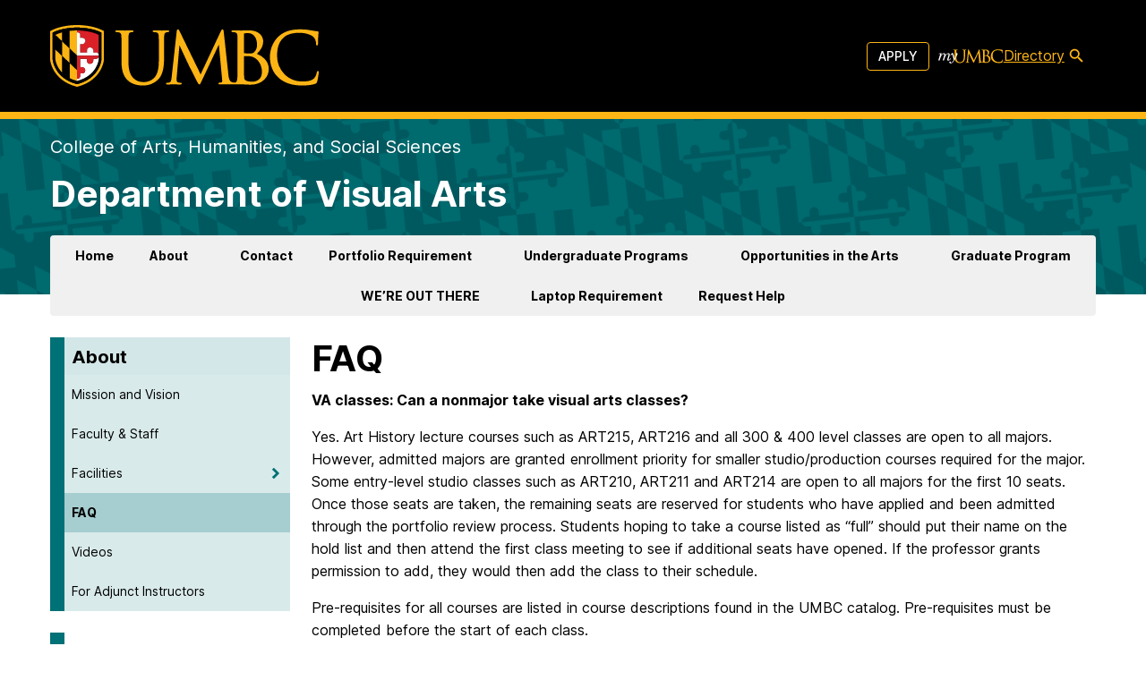

--- FILE ---
content_type: text/html; charset=UTF-8
request_url: https://art.umbc.edu/visual-arts-at-umbc/faq/
body_size: 51789
content:
<!doctype html>
<html lang="en-US">

<head>
  <meta charset="UTF-8"><script type="text/javascript">(window.NREUM||(NREUM={})).init={privacy:{cookies_enabled:true},ajax:{deny_list:["bam.nr-data.net"]},feature_flags:["soft_nav"],distributed_tracing:{enabled:true}};(window.NREUM||(NREUM={})).loader_config={agentID:"1588714023",accountID:"3542364",trustKey:"66686",xpid:"VwMDU1VVDBABUFRSBgUPVlQJ",licenseKey:"NRJS-cc5c40265bd17fa885b",applicationID:"1450148008",browserID:"1588714023"};;/*! For license information please see nr-loader-spa-1.308.0.min.js.LICENSE.txt */
(()=>{var e,t,r={384:(e,t,r)=>{"use strict";r.d(t,{NT:()=>a,US:()=>u,Zm:()=>o,bQ:()=>d,dV:()=>c,pV:()=>l});var n=r(6154),i=r(1863),s=r(1910);const a={beacon:"bam.nr-data.net",errorBeacon:"bam.nr-data.net"};function o(){return n.gm.NREUM||(n.gm.NREUM={}),void 0===n.gm.newrelic&&(n.gm.newrelic=n.gm.NREUM),n.gm.NREUM}function c(){let e=o();return e.o||(e.o={ST:n.gm.setTimeout,SI:n.gm.setImmediate||n.gm.setInterval,CT:n.gm.clearTimeout,XHR:n.gm.XMLHttpRequest,REQ:n.gm.Request,EV:n.gm.Event,PR:n.gm.Promise,MO:n.gm.MutationObserver,FETCH:n.gm.fetch,WS:n.gm.WebSocket},(0,s.i)(...Object.values(e.o))),e}function d(e,t){let r=o();r.initializedAgents??={},t.initializedAt={ms:(0,i.t)(),date:new Date},r.initializedAgents[e]=t}function u(e,t){o()[e]=t}function l(){return function(){let e=o();const t=e.info||{};e.info={beacon:a.beacon,errorBeacon:a.errorBeacon,...t}}(),function(){let e=o();const t=e.init||{};e.init={...t}}(),c(),function(){let e=o();const t=e.loader_config||{};e.loader_config={...t}}(),o()}},782:(e,t,r)=>{"use strict";r.d(t,{T:()=>n});const n=r(860).K7.pageViewTiming},860:(e,t,r)=>{"use strict";r.d(t,{$J:()=>u,K7:()=>c,P3:()=>d,XX:()=>i,Yy:()=>o,df:()=>s,qY:()=>n,v4:()=>a});const n="events",i="jserrors",s="browser/blobs",a="rum",o="browser/logs",c={ajax:"ajax",genericEvents:"generic_events",jserrors:i,logging:"logging",metrics:"metrics",pageAction:"page_action",pageViewEvent:"page_view_event",pageViewTiming:"page_view_timing",sessionReplay:"session_replay",sessionTrace:"session_trace",softNav:"soft_navigations",spa:"spa"},d={[c.pageViewEvent]:1,[c.pageViewTiming]:2,[c.metrics]:3,[c.jserrors]:4,[c.spa]:5,[c.ajax]:6,[c.sessionTrace]:7,[c.softNav]:8,[c.sessionReplay]:9,[c.logging]:10,[c.genericEvents]:11},u={[c.pageViewEvent]:a,[c.pageViewTiming]:n,[c.ajax]:n,[c.spa]:n,[c.softNav]:n,[c.metrics]:i,[c.jserrors]:i,[c.sessionTrace]:s,[c.sessionReplay]:s,[c.logging]:o,[c.genericEvents]:"ins"}},944:(e,t,r)=>{"use strict";r.d(t,{R:()=>i});var n=r(3241);function i(e,t){"function"==typeof console.debug&&(console.debug("New Relic Warning: https://github.com/newrelic/newrelic-browser-agent/blob/main/docs/warning-codes.md#".concat(e),t),(0,n.W)({agentIdentifier:null,drained:null,type:"data",name:"warn",feature:"warn",data:{code:e,secondary:t}}))}},993:(e,t,r)=>{"use strict";r.d(t,{A$:()=>s,ET:()=>a,TZ:()=>o,p_:()=>i});var n=r(860);const i={ERROR:"ERROR",WARN:"WARN",INFO:"INFO",DEBUG:"DEBUG",TRACE:"TRACE"},s={OFF:0,ERROR:1,WARN:2,INFO:3,DEBUG:4,TRACE:5},a="log",o=n.K7.logging},1541:(e,t,r)=>{"use strict";r.d(t,{U:()=>i,f:()=>n});const n={MFE:"MFE",BA:"BA"};function i(e,t){if(2!==t?.harvestEndpointVersion)return{};const r=t.agentRef.runtime.appMetadata.agents[0].entityGuid;return e?{"source.id":e.id,"source.name":e.name,"source.type":e.type,"parent.id":e.parent?.id||r,"parent.type":e.parent?.type||n.BA}:{"entity.guid":r,appId:t.agentRef.info.applicationID}}},1687:(e,t,r)=>{"use strict";r.d(t,{Ak:()=>d,Ze:()=>h,x3:()=>u});var n=r(3241),i=r(7836),s=r(3606),a=r(860),o=r(2646);const c={};function d(e,t){const r={staged:!1,priority:a.P3[t]||0};l(e),c[e].get(t)||c[e].set(t,r)}function u(e,t){e&&c[e]&&(c[e].get(t)&&c[e].delete(t),p(e,t,!1),c[e].size&&f(e))}function l(e){if(!e)throw new Error("agentIdentifier required");c[e]||(c[e]=new Map)}function h(e="",t="feature",r=!1){if(l(e),!e||!c[e].get(t)||r)return p(e,t);c[e].get(t).staged=!0,f(e)}function f(e){const t=Array.from(c[e]);t.every(([e,t])=>t.staged)&&(t.sort((e,t)=>e[1].priority-t[1].priority),t.forEach(([t])=>{c[e].delete(t),p(e,t)}))}function p(e,t,r=!0){const a=e?i.ee.get(e):i.ee,c=s.i.handlers;if(!a.aborted&&a.backlog&&c){if((0,n.W)({agentIdentifier:e,type:"lifecycle",name:"drain",feature:t}),r){const e=a.backlog[t],r=c[t];if(r){for(let t=0;e&&t<e.length;++t)g(e[t],r);Object.entries(r).forEach(([e,t])=>{Object.values(t||{}).forEach(t=>{t[0]?.on&&t[0]?.context()instanceof o.y&&t[0].on(e,t[1])})})}}a.isolatedBacklog||delete c[t],a.backlog[t]=null,a.emit("drain-"+t,[])}}function g(e,t){var r=e[1];Object.values(t[r]||{}).forEach(t=>{var r=e[0];if(t[0]===r){var n=t[1],i=e[3],s=e[2];n.apply(i,s)}})}},1738:(e,t,r)=>{"use strict";r.d(t,{U:()=>f,Y:()=>h});var n=r(3241),i=r(9908),s=r(1863),a=r(944),o=r(5701),c=r(3969),d=r(8362),u=r(860),l=r(4261);function h(e,t,r,s){const h=s||r;!h||h[e]&&h[e]!==d.d.prototype[e]||(h[e]=function(){(0,i.p)(c.xV,["API/"+e+"/called"],void 0,u.K7.metrics,r.ee),(0,n.W)({agentIdentifier:r.agentIdentifier,drained:!!o.B?.[r.agentIdentifier],type:"data",name:"api",feature:l.Pl+e,data:{}});try{return t.apply(this,arguments)}catch(e){(0,a.R)(23,e)}})}function f(e,t,r,n,a){const o=e.info;null===r?delete o.jsAttributes[t]:o.jsAttributes[t]=r,(a||null===r)&&(0,i.p)(l.Pl+n,[(0,s.t)(),t,r],void 0,"session",e.ee)}},1741:(e,t,r)=>{"use strict";r.d(t,{W:()=>s});var n=r(944),i=r(4261);class s{#e(e,...t){if(this[e]!==s.prototype[e])return this[e](...t);(0,n.R)(35,e)}addPageAction(e,t){return this.#e(i.hG,e,t)}register(e){return this.#e(i.eY,e)}recordCustomEvent(e,t){return this.#e(i.fF,e,t)}setPageViewName(e,t){return this.#e(i.Fw,e,t)}setCustomAttribute(e,t,r){return this.#e(i.cD,e,t,r)}noticeError(e,t){return this.#e(i.o5,e,t)}setUserId(e,t=!1){return this.#e(i.Dl,e,t)}setApplicationVersion(e){return this.#e(i.nb,e)}setErrorHandler(e){return this.#e(i.bt,e)}addRelease(e,t){return this.#e(i.k6,e,t)}log(e,t){return this.#e(i.$9,e,t)}start(){return this.#e(i.d3)}finished(e){return this.#e(i.BL,e)}recordReplay(){return this.#e(i.CH)}pauseReplay(){return this.#e(i.Tb)}addToTrace(e){return this.#e(i.U2,e)}setCurrentRouteName(e){return this.#e(i.PA,e)}interaction(e){return this.#e(i.dT,e)}wrapLogger(e,t,r){return this.#e(i.Wb,e,t,r)}measure(e,t){return this.#e(i.V1,e,t)}consent(e){return this.#e(i.Pv,e)}}},1863:(e,t,r)=>{"use strict";function n(){return Math.floor(performance.now())}r.d(t,{t:()=>n})},1910:(e,t,r)=>{"use strict";r.d(t,{i:()=>s});var n=r(944);const i=new Map;function s(...e){return e.every(e=>{if(i.has(e))return i.get(e);const t="function"==typeof e?e.toString():"",r=t.includes("[native code]"),s=t.includes("nrWrapper");return r||s||(0,n.R)(64,e?.name||t),i.set(e,r),r})}},2555:(e,t,r)=>{"use strict";r.d(t,{D:()=>o,f:()=>a});var n=r(384),i=r(8122);const s={beacon:n.NT.beacon,errorBeacon:n.NT.errorBeacon,licenseKey:void 0,applicationID:void 0,sa:void 0,queueTime:void 0,applicationTime:void 0,ttGuid:void 0,user:void 0,account:void 0,product:void 0,extra:void 0,jsAttributes:{},userAttributes:void 0,atts:void 0,transactionName:void 0,tNamePlain:void 0};function a(e){try{return!!e.licenseKey&&!!e.errorBeacon&&!!e.applicationID}catch(e){return!1}}const o=e=>(0,i.a)(e,s)},2614:(e,t,r)=>{"use strict";r.d(t,{BB:()=>a,H3:()=>n,g:()=>d,iL:()=>c,tS:()=>o,uh:()=>i,wk:()=>s});const n="NRBA",i="SESSION",s=144e5,a=18e5,o={STARTED:"session-started",PAUSE:"session-pause",RESET:"session-reset",RESUME:"session-resume",UPDATE:"session-update"},c={SAME_TAB:"same-tab",CROSS_TAB:"cross-tab"},d={OFF:0,FULL:1,ERROR:2}},2646:(e,t,r)=>{"use strict";r.d(t,{y:()=>n});class n{constructor(e){this.contextId=e}}},2843:(e,t,r)=>{"use strict";r.d(t,{G:()=>s,u:()=>i});var n=r(3878);function i(e,t=!1,r,i){(0,n.DD)("visibilitychange",function(){if(t)return void("hidden"===document.visibilityState&&e());e(document.visibilityState)},r,i)}function s(e,t,r){(0,n.sp)("pagehide",e,t,r)}},3241:(e,t,r)=>{"use strict";r.d(t,{W:()=>s});var n=r(6154);const i="newrelic";function s(e={}){try{n.gm.dispatchEvent(new CustomEvent(i,{detail:e}))}catch(e){}}},3304:(e,t,r)=>{"use strict";r.d(t,{A:()=>s});var n=r(7836);const i=()=>{const e=new WeakSet;return(t,r)=>{if("object"==typeof r&&null!==r){if(e.has(r))return;e.add(r)}return r}};function s(e){try{return JSON.stringify(e,i())??""}catch(e){try{n.ee.emit("internal-error",[e])}catch(e){}return""}}},3333:(e,t,r)=>{"use strict";r.d(t,{$v:()=>u,TZ:()=>n,Xh:()=>c,Zp:()=>i,kd:()=>d,mq:()=>o,nf:()=>a,qN:()=>s});const n=r(860).K7.genericEvents,i=["auxclick","click","copy","keydown","paste","scrollend"],s=["focus","blur"],a=4,o=1e3,c=2e3,d=["PageAction","UserAction","BrowserPerformance"],u={RESOURCES:"experimental.resources",REGISTER:"register"}},3434:(e,t,r)=>{"use strict";r.d(t,{Jt:()=>s,YM:()=>d});var n=r(7836),i=r(5607);const s="nr@original:".concat(i.W),a=50;var o=Object.prototype.hasOwnProperty,c=!1;function d(e,t){return e||(e=n.ee),r.inPlace=function(e,t,n,i,s){n||(n="");const a="-"===n.charAt(0);for(let o=0;o<t.length;o++){const c=t[o],d=e[c];l(d)||(e[c]=r(d,a?c+n:n,i,c,s))}},r.flag=s,r;function r(t,r,n,c,d){return l(t)?t:(r||(r=""),nrWrapper[s]=t,function(e,t,r){if(Object.defineProperty&&Object.keys)try{return Object.keys(e).forEach(function(r){Object.defineProperty(t,r,{get:function(){return e[r]},set:function(t){return e[r]=t,t}})}),t}catch(e){u([e],r)}for(var n in e)o.call(e,n)&&(t[n]=e[n])}(t,nrWrapper,e),nrWrapper);function nrWrapper(){var s,o,l,h;let f;try{o=this,s=[...arguments],l="function"==typeof n?n(s,o):n||{}}catch(t){u([t,"",[s,o,c],l],e)}i(r+"start",[s,o,c],l,d);const p=performance.now();let g;try{return h=t.apply(o,s),g=performance.now(),h}catch(e){throw g=performance.now(),i(r+"err",[s,o,e],l,d),f=e,f}finally{const e=g-p,t={start:p,end:g,duration:e,isLongTask:e>=a,methodName:c,thrownError:f};t.isLongTask&&i("long-task",[t,o],l,d),i(r+"end",[s,o,h],l,d)}}}function i(r,n,i,s){if(!c||t){var a=c;c=!0;try{e.emit(r,n,i,t,s)}catch(t){u([t,r,n,i],e)}c=a}}}function u(e,t){t||(t=n.ee);try{t.emit("internal-error",e)}catch(e){}}function l(e){return!(e&&"function"==typeof e&&e.apply&&!e[s])}},3606:(e,t,r)=>{"use strict";r.d(t,{i:()=>s});var n=r(9908);s.on=a;var i=s.handlers={};function s(e,t,r,s){a(s||n.d,i,e,t,r)}function a(e,t,r,i,s){s||(s="feature"),e||(e=n.d);var a=t[s]=t[s]||{};(a[r]=a[r]||[]).push([e,i])}},3738:(e,t,r)=>{"use strict";r.d(t,{He:()=>i,Kp:()=>o,Lc:()=>d,Rz:()=>u,TZ:()=>n,bD:()=>s,d3:()=>a,jx:()=>l,sl:()=>h,uP:()=>c});const n=r(860).K7.sessionTrace,i="bstResource",s="resource",a="-start",o="-end",c="fn"+a,d="fn"+o,u="pushState",l=1e3,h=3e4},3785:(e,t,r)=>{"use strict";r.d(t,{R:()=>c,b:()=>d});var n=r(9908),i=r(1863),s=r(860),a=r(3969),o=r(993);function c(e,t,r={},c=o.p_.INFO,d=!0,u,l=(0,i.t)()){(0,n.p)(a.xV,["API/logging/".concat(c.toLowerCase(),"/called")],void 0,s.K7.metrics,e),(0,n.p)(o.ET,[l,t,r,c,d,u],void 0,s.K7.logging,e)}function d(e){return"string"==typeof e&&Object.values(o.p_).some(t=>t===e.toUpperCase().trim())}},3878:(e,t,r)=>{"use strict";function n(e,t){return{capture:e,passive:!1,signal:t}}function i(e,t,r=!1,i){window.addEventListener(e,t,n(r,i))}function s(e,t,r=!1,i){document.addEventListener(e,t,n(r,i))}r.d(t,{DD:()=>s,jT:()=>n,sp:()=>i})},3962:(e,t,r)=>{"use strict";r.d(t,{AM:()=>a,O2:()=>l,OV:()=>s,Qu:()=>h,TZ:()=>c,ih:()=>f,pP:()=>o,t1:()=>u,tC:()=>i,wD:()=>d});var n=r(860);const i=["click","keydown","submit"],s="popstate",a="api",o="initialPageLoad",c=n.K7.softNav,d=5e3,u=500,l={INITIAL_PAGE_LOAD:"",ROUTE_CHANGE:1,UNSPECIFIED:2},h={INTERACTION:1,AJAX:2,CUSTOM_END:3,CUSTOM_TRACER:4},f={IP:"in progress",PF:"pending finish",FIN:"finished",CAN:"cancelled"}},3969:(e,t,r)=>{"use strict";r.d(t,{TZ:()=>n,XG:()=>o,rs:()=>i,xV:()=>a,z_:()=>s});const n=r(860).K7.metrics,i="sm",s="cm",a="storeSupportabilityMetrics",o="storeEventMetrics"},4234:(e,t,r)=>{"use strict";r.d(t,{W:()=>s});var n=r(7836),i=r(1687);class s{constructor(e,t){this.agentIdentifier=e,this.ee=n.ee.get(e),this.featureName=t,this.blocked=!1}deregisterDrain(){(0,i.x3)(this.agentIdentifier,this.featureName)}}},4261:(e,t,r)=>{"use strict";r.d(t,{$9:()=>u,BL:()=>c,CH:()=>p,Dl:()=>R,Fw:()=>w,PA:()=>v,Pl:()=>n,Pv:()=>A,Tb:()=>h,U2:()=>a,V1:()=>E,Wb:()=>T,bt:()=>y,cD:()=>b,d3:()=>x,dT:()=>d,eY:()=>g,fF:()=>f,hG:()=>s,hw:()=>i,k6:()=>o,nb:()=>m,o5:()=>l});const n="api-",i=n+"ixn-",s="addPageAction",a="addToTrace",o="addRelease",c="finished",d="interaction",u="log",l="noticeError",h="pauseReplay",f="recordCustomEvent",p="recordReplay",g="register",m="setApplicationVersion",v="setCurrentRouteName",b="setCustomAttribute",y="setErrorHandler",w="setPageViewName",R="setUserId",x="start",T="wrapLogger",E="measure",A="consent"},5205:(e,t,r)=>{"use strict";r.d(t,{j:()=>S});var n=r(384),i=r(1741);var s=r(2555),a=r(3333);const o=e=>{if(!e||"string"!=typeof e)return!1;try{document.createDocumentFragment().querySelector(e)}catch{return!1}return!0};var c=r(2614),d=r(944),u=r(8122);const l="[data-nr-mask]",h=e=>(0,u.a)(e,(()=>{const e={feature_flags:[],experimental:{allow_registered_children:!1,resources:!1},mask_selector:"*",block_selector:"[data-nr-block]",mask_input_options:{color:!1,date:!1,"datetime-local":!1,email:!1,month:!1,number:!1,range:!1,search:!1,tel:!1,text:!1,time:!1,url:!1,week:!1,textarea:!1,select:!1,password:!0}};return{ajax:{deny_list:void 0,block_internal:!0,enabled:!0,autoStart:!0},api:{get allow_registered_children(){return e.feature_flags.includes(a.$v.REGISTER)||e.experimental.allow_registered_children},set allow_registered_children(t){e.experimental.allow_registered_children=t},duplicate_registered_data:!1},browser_consent_mode:{enabled:!1},distributed_tracing:{enabled:void 0,exclude_newrelic_header:void 0,cors_use_newrelic_header:void 0,cors_use_tracecontext_headers:void 0,allowed_origins:void 0},get feature_flags(){return e.feature_flags},set feature_flags(t){e.feature_flags=t},generic_events:{enabled:!0,autoStart:!0},harvest:{interval:30},jserrors:{enabled:!0,autoStart:!0},logging:{enabled:!0,autoStart:!0},metrics:{enabled:!0,autoStart:!0},obfuscate:void 0,page_action:{enabled:!0},page_view_event:{enabled:!0,autoStart:!0},page_view_timing:{enabled:!0,autoStart:!0},performance:{capture_marks:!1,capture_measures:!1,capture_detail:!0,resources:{get enabled(){return e.feature_flags.includes(a.$v.RESOURCES)||e.experimental.resources},set enabled(t){e.experimental.resources=t},asset_types:[],first_party_domains:[],ignore_newrelic:!0}},privacy:{cookies_enabled:!0},proxy:{assets:void 0,beacon:void 0},session:{expiresMs:c.wk,inactiveMs:c.BB},session_replay:{autoStart:!0,enabled:!1,preload:!1,sampling_rate:10,error_sampling_rate:100,collect_fonts:!1,inline_images:!1,fix_stylesheets:!0,mask_all_inputs:!0,get mask_text_selector(){return e.mask_selector},set mask_text_selector(t){o(t)?e.mask_selector="".concat(t,",").concat(l):""===t||null===t?e.mask_selector=l:(0,d.R)(5,t)},get block_class(){return"nr-block"},get ignore_class(){return"nr-ignore"},get mask_text_class(){return"nr-mask"},get block_selector(){return e.block_selector},set block_selector(t){o(t)?e.block_selector+=",".concat(t):""!==t&&(0,d.R)(6,t)},get mask_input_options(){return e.mask_input_options},set mask_input_options(t){t&&"object"==typeof t?e.mask_input_options={...t,password:!0}:(0,d.R)(7,t)}},session_trace:{enabled:!0,autoStart:!0},soft_navigations:{enabled:!0,autoStart:!0},spa:{enabled:!0,autoStart:!0},ssl:void 0,user_actions:{enabled:!0,elementAttributes:["id","className","tagName","type"]}}})());var f=r(6154),p=r(9324);let g=0;const m={buildEnv:p.F3,distMethod:p.Xs,version:p.xv,originTime:f.WN},v={consented:!1},b={appMetadata:{},get consented(){return this.session?.state?.consent||v.consented},set consented(e){v.consented=e},customTransaction:void 0,denyList:void 0,disabled:!1,harvester:void 0,isolatedBacklog:!1,isRecording:!1,loaderType:void 0,maxBytes:3e4,obfuscator:void 0,onerror:void 0,ptid:void 0,releaseIds:{},session:void 0,timeKeeper:void 0,registeredEntities:[],jsAttributesMetadata:{bytes:0},get harvestCount(){return++g}},y=e=>{const t=(0,u.a)(e,b),r=Object.keys(m).reduce((e,t)=>(e[t]={value:m[t],writable:!1,configurable:!0,enumerable:!0},e),{});return Object.defineProperties(t,r)};var w=r(5701);const R=e=>{const t=e.startsWith("http");e+="/",r.p=t?e:"https://"+e};var x=r(7836),T=r(3241);const E={accountID:void 0,trustKey:void 0,agentID:void 0,licenseKey:void 0,applicationID:void 0,xpid:void 0},A=e=>(0,u.a)(e,E),_=new Set;function S(e,t={},r,a){let{init:o,info:c,loader_config:d,runtime:u={},exposed:l=!0}=t;if(!c){const e=(0,n.pV)();o=e.init,c=e.info,d=e.loader_config}e.init=h(o||{}),e.loader_config=A(d||{}),c.jsAttributes??={},f.bv&&(c.jsAttributes.isWorker=!0),e.info=(0,s.D)(c);const p=e.init,g=[c.beacon,c.errorBeacon];_.has(e.agentIdentifier)||(p.proxy.assets&&(R(p.proxy.assets),g.push(p.proxy.assets)),p.proxy.beacon&&g.push(p.proxy.beacon),e.beacons=[...g],function(e){const t=(0,n.pV)();Object.getOwnPropertyNames(i.W.prototype).forEach(r=>{const n=i.W.prototype[r];if("function"!=typeof n||"constructor"===n)return;let s=t[r];e[r]&&!1!==e.exposed&&"micro-agent"!==e.runtime?.loaderType&&(t[r]=(...t)=>{const n=e[r](...t);return s?s(...t):n})})}(e),(0,n.US)("activatedFeatures",w.B)),u.denyList=[...p.ajax.deny_list||[],...p.ajax.block_internal?g:[]],u.ptid=e.agentIdentifier,u.loaderType=r,e.runtime=y(u),_.has(e.agentIdentifier)||(e.ee=x.ee.get(e.agentIdentifier),e.exposed=l,(0,T.W)({agentIdentifier:e.agentIdentifier,drained:!!w.B?.[e.agentIdentifier],type:"lifecycle",name:"initialize",feature:void 0,data:e.config})),_.add(e.agentIdentifier)}},5270:(e,t,r)=>{"use strict";r.d(t,{Aw:()=>a,SR:()=>s,rF:()=>o});var n=r(384),i=r(7767);function s(e){return!!(0,n.dV)().o.MO&&(0,i.V)(e)&&!0===e?.session_trace.enabled}function a(e){return!0===e?.session_replay.preload&&s(e)}function o(e,t){try{if("string"==typeof t?.type){if("password"===t.type.toLowerCase())return"*".repeat(e?.length||0);if(void 0!==t?.dataset?.nrUnmask||t?.classList?.contains("nr-unmask"))return e}}catch(e){}return"string"==typeof e?e.replace(/[\S]/g,"*"):"*".repeat(e?.length||0)}},5289:(e,t,r)=>{"use strict";r.d(t,{GG:()=>a,Qr:()=>c,sB:()=>o});var n=r(3878),i=r(6389);function s(){return"undefined"==typeof document||"complete"===document.readyState}function a(e,t){if(s())return e();const r=(0,i.J)(e),a=setInterval(()=>{s()&&(clearInterval(a),r())},500);(0,n.sp)("load",r,t)}function o(e){if(s())return e();(0,n.DD)("DOMContentLoaded",e)}function c(e){if(s())return e();(0,n.sp)("popstate",e)}},5607:(e,t,r)=>{"use strict";r.d(t,{W:()=>n});const n=(0,r(9566).bz)()},5701:(e,t,r)=>{"use strict";r.d(t,{B:()=>s,t:()=>a});var n=r(3241);const i=new Set,s={};function a(e,t){const r=t.agentIdentifier;s[r]??={},e&&"object"==typeof e&&(i.has(r)||(t.ee.emit("rumresp",[e]),s[r]=e,i.add(r),(0,n.W)({agentIdentifier:r,loaded:!0,drained:!0,type:"lifecycle",name:"load",feature:void 0,data:e})))}},6154:(e,t,r)=>{"use strict";r.d(t,{OF:()=>d,RI:()=>i,WN:()=>h,bv:()=>s,eN:()=>f,gm:()=>a,lR:()=>l,m:()=>c,mw:()=>o,sb:()=>u});var n=r(1863);const i="undefined"!=typeof window&&!!window.document,s="undefined"!=typeof WorkerGlobalScope&&("undefined"!=typeof self&&self instanceof WorkerGlobalScope&&self.navigator instanceof WorkerNavigator||"undefined"!=typeof globalThis&&globalThis instanceof WorkerGlobalScope&&globalThis.navigator instanceof WorkerNavigator),a=i?window:"undefined"!=typeof WorkerGlobalScope&&("undefined"!=typeof self&&self instanceof WorkerGlobalScope&&self||"undefined"!=typeof globalThis&&globalThis instanceof WorkerGlobalScope&&globalThis),o=Boolean("hidden"===a?.document?.visibilityState),c=""+a?.location,d=/iPad|iPhone|iPod/.test(a.navigator?.userAgent),u=d&&"undefined"==typeof SharedWorker,l=(()=>{const e=a.navigator?.userAgent?.match(/Firefox[/\s](\d+\.\d+)/);return Array.isArray(e)&&e.length>=2?+e[1]:0})(),h=Date.now()-(0,n.t)(),f=()=>"undefined"!=typeof PerformanceNavigationTiming&&a?.performance?.getEntriesByType("navigation")?.[0]?.responseStart},6344:(e,t,r)=>{"use strict";r.d(t,{BB:()=>u,Qb:()=>l,TZ:()=>i,Ug:()=>a,Vh:()=>s,_s:()=>o,bc:()=>d,yP:()=>c});var n=r(2614);const i=r(860).K7.sessionReplay,s="errorDuringReplay",a=.12,o={DomContentLoaded:0,Load:1,FullSnapshot:2,IncrementalSnapshot:3,Meta:4,Custom:5},c={[n.g.ERROR]:15e3,[n.g.FULL]:3e5,[n.g.OFF]:0},d={RESET:{message:"Session was reset",sm:"Reset"},IMPORT:{message:"Recorder failed to import",sm:"Import"},TOO_MANY:{message:"429: Too Many Requests",sm:"Too-Many"},TOO_BIG:{message:"Payload was too large",sm:"Too-Big"},CROSS_TAB:{message:"Session Entity was set to OFF on another tab",sm:"Cross-Tab"},ENTITLEMENTS:{message:"Session Replay is not allowed and will not be started",sm:"Entitlement"}},u=5e3,l={API:"api",RESUME:"resume",SWITCH_TO_FULL:"switchToFull",INITIALIZE:"initialize",PRELOAD:"preload"}},6389:(e,t,r)=>{"use strict";function n(e,t=500,r={}){const n=r?.leading||!1;let i;return(...r)=>{n&&void 0===i&&(e.apply(this,r),i=setTimeout(()=>{i=clearTimeout(i)},t)),n||(clearTimeout(i),i=setTimeout(()=>{e.apply(this,r)},t))}}function i(e){let t=!1;return(...r)=>{t||(t=!0,e.apply(this,r))}}r.d(t,{J:()=>i,s:()=>n})},6630:(e,t,r)=>{"use strict";r.d(t,{T:()=>n});const n=r(860).K7.pageViewEvent},6774:(e,t,r)=>{"use strict";r.d(t,{T:()=>n});const n=r(860).K7.jserrors},7295:(e,t,r)=>{"use strict";r.d(t,{Xv:()=>a,gX:()=>i,iW:()=>s});var n=[];function i(e){if(!e||s(e))return!1;if(0===n.length)return!0;if("*"===n[0].hostname)return!1;for(var t=0;t<n.length;t++){var r=n[t];if(r.hostname.test(e.hostname)&&r.pathname.test(e.pathname))return!1}return!0}function s(e){return void 0===e.hostname}function a(e){if(n=[],e&&e.length)for(var t=0;t<e.length;t++){let r=e[t];if(!r)continue;if("*"===r)return void(n=[{hostname:"*"}]);0===r.indexOf("http://")?r=r.substring(7):0===r.indexOf("https://")&&(r=r.substring(8));const i=r.indexOf("/");let s,a;i>0?(s=r.substring(0,i),a=r.substring(i)):(s=r,a="*");let[c]=s.split(":");n.push({hostname:o(c),pathname:o(a,!0)})}}function o(e,t=!1){const r=e.replace(/[.+?^${}()|[\]\\]/g,e=>"\\"+e).replace(/\*/g,".*?");return new RegExp((t?"^":"")+r+"$")}},7485:(e,t,r)=>{"use strict";r.d(t,{D:()=>i});var n=r(6154);function i(e){if(0===(e||"").indexOf("data:"))return{protocol:"data"};try{const t=new URL(e,location.href),r={port:t.port,hostname:t.hostname,pathname:t.pathname,search:t.search,protocol:t.protocol.slice(0,t.protocol.indexOf(":")),sameOrigin:t.protocol===n.gm?.location?.protocol&&t.host===n.gm?.location?.host};return r.port&&""!==r.port||("http:"===t.protocol&&(r.port="80"),"https:"===t.protocol&&(r.port="443")),r.pathname&&""!==r.pathname?r.pathname.startsWith("/")||(r.pathname="/".concat(r.pathname)):r.pathname="/",r}catch(e){return{}}}},7699:(e,t,r)=>{"use strict";r.d(t,{It:()=>s,KC:()=>o,No:()=>i,qh:()=>a});var n=r(860);const i=16e3,s=1e6,a="SESSION_ERROR",o={[n.K7.logging]:!0,[n.K7.genericEvents]:!1,[n.K7.jserrors]:!1,[n.K7.ajax]:!1}},7767:(e,t,r)=>{"use strict";r.d(t,{V:()=>i});var n=r(6154);const i=e=>n.RI&&!0===e?.privacy.cookies_enabled},7836:(e,t,r)=>{"use strict";r.d(t,{P:()=>o,ee:()=>c});var n=r(384),i=r(8990),s=r(2646),a=r(5607);const o="nr@context:".concat(a.W),c=function e(t,r){var n={},a={},u={},l=!1;try{l=16===r.length&&d.initializedAgents?.[r]?.runtime.isolatedBacklog}catch(e){}var h={on:p,addEventListener:p,removeEventListener:function(e,t){var r=n[e];if(!r)return;for(var i=0;i<r.length;i++)r[i]===t&&r.splice(i,1)},emit:function(e,r,n,i,s){!1!==s&&(s=!0);if(c.aborted&&!i)return;t&&s&&t.emit(e,r,n);var o=f(n);g(e).forEach(e=>{e.apply(o,r)});var d=v()[a[e]];d&&d.push([h,e,r,o]);return o},get:m,listeners:g,context:f,buffer:function(e,t){const r=v();if(t=t||"feature",h.aborted)return;Object.entries(e||{}).forEach(([e,n])=>{a[n]=t,t in r||(r[t]=[])})},abort:function(){h._aborted=!0,Object.keys(h.backlog).forEach(e=>{delete h.backlog[e]})},isBuffering:function(e){return!!v()[a[e]]},debugId:r,backlog:l?{}:t&&"object"==typeof t.backlog?t.backlog:{},isolatedBacklog:l};return Object.defineProperty(h,"aborted",{get:()=>{let e=h._aborted||!1;return e||(t&&(e=t.aborted),e)}}),h;function f(e){return e&&e instanceof s.y?e:e?(0,i.I)(e,o,()=>new s.y(o)):new s.y(o)}function p(e,t){n[e]=g(e).concat(t)}function g(e){return n[e]||[]}function m(t){return u[t]=u[t]||e(h,t)}function v(){return h.backlog}}(void 0,"globalEE"),d=(0,n.Zm)();d.ee||(d.ee=c)},8122:(e,t,r)=>{"use strict";r.d(t,{a:()=>i});var n=r(944);function i(e,t){try{if(!e||"object"!=typeof e)return(0,n.R)(3);if(!t||"object"!=typeof t)return(0,n.R)(4);const r=Object.create(Object.getPrototypeOf(t),Object.getOwnPropertyDescriptors(t)),s=0===Object.keys(r).length?e:r;for(let a in s)if(void 0!==e[a])try{if(null===e[a]){r[a]=null;continue}Array.isArray(e[a])&&Array.isArray(t[a])?r[a]=Array.from(new Set([...e[a],...t[a]])):"object"==typeof e[a]&&"object"==typeof t[a]?r[a]=i(e[a],t[a]):r[a]=e[a]}catch(e){r[a]||(0,n.R)(1,e)}return r}catch(e){(0,n.R)(2,e)}}},8139:(e,t,r)=>{"use strict";r.d(t,{u:()=>h});var n=r(7836),i=r(3434),s=r(8990),a=r(6154);const o={},c=a.gm.XMLHttpRequest,d="addEventListener",u="removeEventListener",l="nr@wrapped:".concat(n.P);function h(e){var t=function(e){return(e||n.ee).get("events")}(e);if(o[t.debugId]++)return t;o[t.debugId]=1;var r=(0,i.YM)(t,!0);function h(e){r.inPlace(e,[d,u],"-",p)}function p(e,t){return e[1]}return"getPrototypeOf"in Object&&(a.RI&&f(document,h),c&&f(c.prototype,h),f(a.gm,h)),t.on(d+"-start",function(e,t){var n=e[1];if(null!==n&&("function"==typeof n||"object"==typeof n)&&"newrelic"!==e[0]){var i=(0,s.I)(n,l,function(){var e={object:function(){if("function"!=typeof n.handleEvent)return;return n.handleEvent.apply(n,arguments)},function:n}[typeof n];return e?r(e,"fn-",null,e.name||"anonymous"):n});this.wrapped=e[1]=i}}),t.on(u+"-start",function(e){e[1]=this.wrapped||e[1]}),t}function f(e,t,...r){let n=e;for(;"object"==typeof n&&!Object.prototype.hasOwnProperty.call(n,d);)n=Object.getPrototypeOf(n);n&&t(n,...r)}},8362:(e,t,r)=>{"use strict";r.d(t,{d:()=>s});var n=r(9566),i=r(1741);class s extends i.W{agentIdentifier=(0,n.LA)(16)}},8374:(e,t,r)=>{r.nc=(()=>{try{return document?.currentScript?.nonce}catch(e){}return""})()},8990:(e,t,r)=>{"use strict";r.d(t,{I:()=>i});var n=Object.prototype.hasOwnProperty;function i(e,t,r){if(n.call(e,t))return e[t];var i=r();if(Object.defineProperty&&Object.keys)try{return Object.defineProperty(e,t,{value:i,writable:!0,enumerable:!1}),i}catch(e){}return e[t]=i,i}},9119:(e,t,r)=>{"use strict";r.d(t,{L:()=>s});var n=/([^?#]*)[^#]*(#[^?]*|$).*/,i=/([^?#]*)().*/;function s(e,t){return e?e.replace(t?n:i,"$1$2"):e}},9300:(e,t,r)=>{"use strict";r.d(t,{T:()=>n});const n=r(860).K7.ajax},9324:(e,t,r)=>{"use strict";r.d(t,{AJ:()=>a,F3:()=>i,Xs:()=>s,Yq:()=>o,xv:()=>n});const n="1.308.0",i="PROD",s="CDN",a="@newrelic/rrweb",o="1.0.1"},9566:(e,t,r)=>{"use strict";r.d(t,{LA:()=>o,ZF:()=>c,bz:()=>a,el:()=>d});var n=r(6154);const i="xxxxxxxx-xxxx-4xxx-yxxx-xxxxxxxxxxxx";function s(e,t){return e?15&e[t]:16*Math.random()|0}function a(){const e=n.gm?.crypto||n.gm?.msCrypto;let t,r=0;return e&&e.getRandomValues&&(t=e.getRandomValues(new Uint8Array(30))),i.split("").map(e=>"x"===e?s(t,r++).toString(16):"y"===e?(3&s()|8).toString(16):e).join("")}function o(e){const t=n.gm?.crypto||n.gm?.msCrypto;let r,i=0;t&&t.getRandomValues&&(r=t.getRandomValues(new Uint8Array(e)));const a=[];for(var o=0;o<e;o++)a.push(s(r,i++).toString(16));return a.join("")}function c(){return o(16)}function d(){return o(32)}},9908:(e,t,r)=>{"use strict";r.d(t,{d:()=>n,p:()=>i});var n=r(7836).ee.get("handle");function i(e,t,r,i,s){s?(s.buffer([e],i),s.emit(e,t,r)):(n.buffer([e],i),n.emit(e,t,r))}}},n={};function i(e){var t=n[e];if(void 0!==t)return t.exports;var s=n[e]={exports:{}};return r[e](s,s.exports,i),s.exports}i.m=r,i.d=(e,t)=>{for(var r in t)i.o(t,r)&&!i.o(e,r)&&Object.defineProperty(e,r,{enumerable:!0,get:t[r]})},i.f={},i.e=e=>Promise.all(Object.keys(i.f).reduce((t,r)=>(i.f[r](e,t),t),[])),i.u=e=>({212:"nr-spa-compressor",249:"nr-spa-recorder",478:"nr-spa"}[e]+"-1.308.0.min.js"),i.o=(e,t)=>Object.prototype.hasOwnProperty.call(e,t),e={},t="NRBA-1.308.0.PROD:",i.l=(r,n,s,a)=>{if(e[r])e[r].push(n);else{var o,c;if(void 0!==s)for(var d=document.getElementsByTagName("script"),u=0;u<d.length;u++){var l=d[u];if(l.getAttribute("src")==r||l.getAttribute("data-webpack")==t+s){o=l;break}}if(!o){c=!0;var h={478:"sha512-RSfSVnmHk59T/uIPbdSE0LPeqcEdF4/+XhfJdBuccH5rYMOEZDhFdtnh6X6nJk7hGpzHd9Ujhsy7lZEz/ORYCQ==",249:"sha512-ehJXhmntm85NSqW4MkhfQqmeKFulra3klDyY0OPDUE+sQ3GokHlPh1pmAzuNy//3j4ac6lzIbmXLvGQBMYmrkg==",212:"sha512-B9h4CR46ndKRgMBcK+j67uSR2RCnJfGefU+A7FrgR/k42ovXy5x/MAVFiSvFxuVeEk/pNLgvYGMp1cBSK/G6Fg=="};(o=document.createElement("script")).charset="utf-8",i.nc&&o.setAttribute("nonce",i.nc),o.setAttribute("data-webpack",t+s),o.src=r,0!==o.src.indexOf(window.location.origin+"/")&&(o.crossOrigin="anonymous"),h[a]&&(o.integrity=h[a])}e[r]=[n];var f=(t,n)=>{o.onerror=o.onload=null,clearTimeout(p);var i=e[r];if(delete e[r],o.parentNode&&o.parentNode.removeChild(o),i&&i.forEach(e=>e(n)),t)return t(n)},p=setTimeout(f.bind(null,void 0,{type:"timeout",target:o}),12e4);o.onerror=f.bind(null,o.onerror),o.onload=f.bind(null,o.onload),c&&document.head.appendChild(o)}},i.r=e=>{"undefined"!=typeof Symbol&&Symbol.toStringTag&&Object.defineProperty(e,Symbol.toStringTag,{value:"Module"}),Object.defineProperty(e,"__esModule",{value:!0})},i.p="https://js-agent.newrelic.com/",(()=>{var e={38:0,788:0};i.f.j=(t,r)=>{var n=i.o(e,t)?e[t]:void 0;if(0!==n)if(n)r.push(n[2]);else{var s=new Promise((r,i)=>n=e[t]=[r,i]);r.push(n[2]=s);var a=i.p+i.u(t),o=new Error;i.l(a,r=>{if(i.o(e,t)&&(0!==(n=e[t])&&(e[t]=void 0),n)){var s=r&&("load"===r.type?"missing":r.type),a=r&&r.target&&r.target.src;o.message="Loading chunk "+t+" failed: ("+s+": "+a+")",o.name="ChunkLoadError",o.type=s,o.request=a,n[1](o)}},"chunk-"+t,t)}};var t=(t,r)=>{var n,s,[a,o,c]=r,d=0;if(a.some(t=>0!==e[t])){for(n in o)i.o(o,n)&&(i.m[n]=o[n]);if(c)c(i)}for(t&&t(r);d<a.length;d++)s=a[d],i.o(e,s)&&e[s]&&e[s][0](),e[s]=0},r=self["webpackChunk:NRBA-1.308.0.PROD"]=self["webpackChunk:NRBA-1.308.0.PROD"]||[];r.forEach(t.bind(null,0)),r.push=t.bind(null,r.push.bind(r))})(),(()=>{"use strict";i(8374);var e=i(8362),t=i(860);const r=Object.values(t.K7);var n=i(5205);var s=i(9908),a=i(1863),o=i(4261),c=i(1738);var d=i(1687),u=i(4234),l=i(5289),h=i(6154),f=i(944),p=i(5270),g=i(7767),m=i(6389),v=i(7699);class b extends u.W{constructor(e,t){super(e.agentIdentifier,t),this.agentRef=e,this.abortHandler=void 0,this.featAggregate=void 0,this.loadedSuccessfully=void 0,this.onAggregateImported=new Promise(e=>{this.loadedSuccessfully=e}),this.deferred=Promise.resolve(),!1===e.init[this.featureName].autoStart?this.deferred=new Promise((t,r)=>{this.ee.on("manual-start-all",(0,m.J)(()=>{(0,d.Ak)(e.agentIdentifier,this.featureName),t()}))}):(0,d.Ak)(e.agentIdentifier,t)}importAggregator(e,t,r={}){if(this.featAggregate)return;const n=async()=>{let n;await this.deferred;try{if((0,g.V)(e.init)){const{setupAgentSession:t}=await i.e(478).then(i.bind(i,8766));n=t(e)}}catch(e){(0,f.R)(20,e),this.ee.emit("internal-error",[e]),(0,s.p)(v.qh,[e],void 0,this.featureName,this.ee)}try{if(!this.#t(this.featureName,n,e.init))return(0,d.Ze)(this.agentIdentifier,this.featureName),void this.loadedSuccessfully(!1);const{Aggregate:i}=await t();this.featAggregate=new i(e,r),e.runtime.harvester.initializedAggregates.push(this.featAggregate),this.loadedSuccessfully(!0)}catch(e){(0,f.R)(34,e),this.abortHandler?.(),(0,d.Ze)(this.agentIdentifier,this.featureName,!0),this.loadedSuccessfully(!1),this.ee&&this.ee.abort()}};h.RI?(0,l.GG)(()=>n(),!0):n()}#t(e,r,n){if(this.blocked)return!1;switch(e){case t.K7.sessionReplay:return(0,p.SR)(n)&&!!r;case t.K7.sessionTrace:return!!r;default:return!0}}}var y=i(6630),w=i(2614),R=i(3241);class x extends b{static featureName=y.T;constructor(e){var t;super(e,y.T),this.setupInspectionEvents(e.agentIdentifier),t=e,(0,c.Y)(o.Fw,function(e,r){"string"==typeof e&&("/"!==e.charAt(0)&&(e="/"+e),t.runtime.customTransaction=(r||"http://custom.transaction")+e,(0,s.p)(o.Pl+o.Fw,[(0,a.t)()],void 0,void 0,t.ee))},t),this.importAggregator(e,()=>i.e(478).then(i.bind(i,2467)))}setupInspectionEvents(e){const t=(t,r)=>{t&&(0,R.W)({agentIdentifier:e,timeStamp:t.timeStamp,loaded:"complete"===t.target.readyState,type:"window",name:r,data:t.target.location+""})};(0,l.sB)(e=>{t(e,"DOMContentLoaded")}),(0,l.GG)(e=>{t(e,"load")}),(0,l.Qr)(e=>{t(e,"navigate")}),this.ee.on(w.tS.UPDATE,(t,r)=>{(0,R.W)({agentIdentifier:e,type:"lifecycle",name:"session",data:r})})}}var T=i(384);class E extends e.d{constructor(e){var t;(super(),h.gm)?(this.features={},(0,T.bQ)(this.agentIdentifier,this),this.desiredFeatures=new Set(e.features||[]),this.desiredFeatures.add(x),(0,n.j)(this,e,e.loaderType||"agent"),t=this,(0,c.Y)(o.cD,function(e,r,n=!1){if("string"==typeof e){if(["string","number","boolean"].includes(typeof r)||null===r)return(0,c.U)(t,e,r,o.cD,n);(0,f.R)(40,typeof r)}else(0,f.R)(39,typeof e)},t),function(e){(0,c.Y)(o.Dl,function(t,r=!1){if("string"!=typeof t&&null!==t)return void(0,f.R)(41,typeof t);const n=e.info.jsAttributes["enduser.id"];r&&null!=n&&n!==t?(0,s.p)(o.Pl+"setUserIdAndResetSession",[t],void 0,"session",e.ee):(0,c.U)(e,"enduser.id",t,o.Dl,!0)},e)}(this),function(e){(0,c.Y)(o.nb,function(t){if("string"==typeof t||null===t)return(0,c.U)(e,"application.version",t,o.nb,!1);(0,f.R)(42,typeof t)},e)}(this),function(e){(0,c.Y)(o.d3,function(){e.ee.emit("manual-start-all")},e)}(this),function(e){(0,c.Y)(o.Pv,function(t=!0){if("boolean"==typeof t){if((0,s.p)(o.Pl+o.Pv,[t],void 0,"session",e.ee),e.runtime.consented=t,t){const t=e.features.page_view_event;t.onAggregateImported.then(e=>{const r=t.featAggregate;e&&!r.sentRum&&r.sendRum()})}}else(0,f.R)(65,typeof t)},e)}(this),this.run()):(0,f.R)(21)}get config(){return{info:this.info,init:this.init,loader_config:this.loader_config,runtime:this.runtime}}get api(){return this}run(){try{const e=function(e){const t={};return r.forEach(r=>{t[r]=!!e[r]?.enabled}),t}(this.init),n=[...this.desiredFeatures];n.sort((e,r)=>t.P3[e.featureName]-t.P3[r.featureName]),n.forEach(r=>{if(!e[r.featureName]&&r.featureName!==t.K7.pageViewEvent)return;if(r.featureName===t.K7.spa)return void(0,f.R)(67);const n=function(e){switch(e){case t.K7.ajax:return[t.K7.jserrors];case t.K7.sessionTrace:return[t.K7.ajax,t.K7.pageViewEvent];case t.K7.sessionReplay:return[t.K7.sessionTrace];case t.K7.pageViewTiming:return[t.K7.pageViewEvent];default:return[]}}(r.featureName).filter(e=>!(e in this.features));n.length>0&&(0,f.R)(36,{targetFeature:r.featureName,missingDependencies:n}),this.features[r.featureName]=new r(this)})}catch(e){(0,f.R)(22,e);for(const e in this.features)this.features[e].abortHandler?.();const t=(0,T.Zm)();delete t.initializedAgents[this.agentIdentifier]?.features,delete this.sharedAggregator;return t.ee.get(this.agentIdentifier).abort(),!1}}}var A=i(2843),_=i(782);class S extends b{static featureName=_.T;constructor(e){super(e,_.T),h.RI&&((0,A.u)(()=>(0,s.p)("docHidden",[(0,a.t)()],void 0,_.T,this.ee),!0),(0,A.G)(()=>(0,s.p)("winPagehide",[(0,a.t)()],void 0,_.T,this.ee)),this.importAggregator(e,()=>i.e(478).then(i.bind(i,9917))))}}var O=i(3969);class I extends b{static featureName=O.TZ;constructor(e){super(e,O.TZ),h.RI&&document.addEventListener("securitypolicyviolation",e=>{(0,s.p)(O.xV,["Generic/CSPViolation/Detected"],void 0,this.featureName,this.ee)}),this.importAggregator(e,()=>i.e(478).then(i.bind(i,6555)))}}var N=i(6774),P=i(3878),k=i(3304);class D{constructor(e,t,r,n,i){this.name="UncaughtError",this.message="string"==typeof e?e:(0,k.A)(e),this.sourceURL=t,this.line=r,this.column=n,this.__newrelic=i}}function C(e){return M(e)?e:new D(void 0!==e?.message?e.message:e,e?.filename||e?.sourceURL,e?.lineno||e?.line,e?.colno||e?.col,e?.__newrelic,e?.cause)}function j(e){const t="Unhandled Promise Rejection: ";if(!e?.reason)return;if(M(e.reason)){try{e.reason.message.startsWith(t)||(e.reason.message=t+e.reason.message)}catch(e){}return C(e.reason)}const r=C(e.reason);return(r.message||"").startsWith(t)||(r.message=t+r.message),r}function L(e){if(e.error instanceof SyntaxError&&!/:\d+$/.test(e.error.stack?.trim())){const t=new D(e.message,e.filename,e.lineno,e.colno,e.error.__newrelic,e.cause);return t.name=SyntaxError.name,t}return M(e.error)?e.error:C(e)}function M(e){return e instanceof Error&&!!e.stack}function H(e,r,n,i,o=(0,a.t)()){"string"==typeof e&&(e=new Error(e)),(0,s.p)("err",[e,o,!1,r,n.runtime.isRecording,void 0,i],void 0,t.K7.jserrors,n.ee),(0,s.p)("uaErr",[],void 0,t.K7.genericEvents,n.ee)}var B=i(1541),K=i(993),W=i(3785);function U(e,{customAttributes:t={},level:r=K.p_.INFO}={},n,i,s=(0,a.t)()){(0,W.R)(n.ee,e,t,r,!1,i,s)}function F(e,r,n,i,c=(0,a.t)()){(0,s.p)(o.Pl+o.hG,[c,e,r,i],void 0,t.K7.genericEvents,n.ee)}function V(e,r,n,i,c=(0,a.t)()){const{start:d,end:u,customAttributes:l}=r||{},h={customAttributes:l||{}};if("object"!=typeof h.customAttributes||"string"!=typeof e||0===e.length)return void(0,f.R)(57);const p=(e,t)=>null==e?t:"number"==typeof e?e:e instanceof PerformanceMark?e.startTime:Number.NaN;if(h.start=p(d,0),h.end=p(u,c),Number.isNaN(h.start)||Number.isNaN(h.end))(0,f.R)(57);else{if(h.duration=h.end-h.start,!(h.duration<0))return(0,s.p)(o.Pl+o.V1,[h,e,i],void 0,t.K7.genericEvents,n.ee),h;(0,f.R)(58)}}function G(e,r={},n,i,c=(0,a.t)()){(0,s.p)(o.Pl+o.fF,[c,e,r,i],void 0,t.K7.genericEvents,n.ee)}function z(e){(0,c.Y)(o.eY,function(t){return Y(e,t)},e)}function Y(e,r,n){(0,f.R)(54,"newrelic.register"),r||={},r.type=B.f.MFE,r.licenseKey||=e.info.licenseKey,r.blocked=!1,r.parent=n||{},Array.isArray(r.tags)||(r.tags=[]);const i={};r.tags.forEach(e=>{"name"!==e&&"id"!==e&&(i["source.".concat(e)]=!0)}),r.isolated??=!0;let o=()=>{};const c=e.runtime.registeredEntities;if(!r.isolated){const e=c.find(({metadata:{target:{id:e}}})=>e===r.id&&!r.isolated);if(e)return e}const d=e=>{r.blocked=!0,o=e};function u(e){return"string"==typeof e&&!!e.trim()&&e.trim().length<501||"number"==typeof e}e.init.api.allow_registered_children||d((0,m.J)(()=>(0,f.R)(55))),u(r.id)&&u(r.name)||d((0,m.J)(()=>(0,f.R)(48,r)));const l={addPageAction:(t,n={})=>g(F,[t,{...i,...n},e],r),deregister:()=>{d((0,m.J)(()=>(0,f.R)(68)))},log:(t,n={})=>g(U,[t,{...n,customAttributes:{...i,...n.customAttributes||{}}},e],r),measure:(t,n={})=>g(V,[t,{...n,customAttributes:{...i,...n.customAttributes||{}}},e],r),noticeError:(t,n={})=>g(H,[t,{...i,...n},e],r),register:(t={})=>g(Y,[e,t],l.metadata.target),recordCustomEvent:(t,n={})=>g(G,[t,{...i,...n},e],r),setApplicationVersion:e=>p("application.version",e),setCustomAttribute:(e,t)=>p(e,t),setUserId:e=>p("enduser.id",e),metadata:{customAttributes:i,target:r}},h=()=>(r.blocked&&o(),r.blocked);h()||c.push(l);const p=(e,t)=>{h()||(i[e]=t)},g=(r,n,i)=>{if(h())return;const o=(0,a.t)();(0,s.p)(O.xV,["API/register/".concat(r.name,"/called")],void 0,t.K7.metrics,e.ee);try{if(e.init.api.duplicate_registered_data&&"register"!==r.name){let e=n;if(n[1]instanceof Object){const t={"child.id":i.id,"child.type":i.type};e="customAttributes"in n[1]?[n[0],{...n[1],customAttributes:{...n[1].customAttributes,...t}},...n.slice(2)]:[n[0],{...n[1],...t},...n.slice(2)]}r(...e,void 0,o)}return r(...n,i,o)}catch(e){(0,f.R)(50,e)}};return l}class Z extends b{static featureName=N.T;constructor(e){var t;super(e,N.T),t=e,(0,c.Y)(o.o5,(e,r)=>H(e,r,t),t),function(e){(0,c.Y)(o.bt,function(t){e.runtime.onerror=t},e)}(e),function(e){let t=0;(0,c.Y)(o.k6,function(e,r){++t>10||(this.runtime.releaseIds[e.slice(-200)]=(""+r).slice(-200))},e)}(e),z(e);try{this.removeOnAbort=new AbortController}catch(e){}this.ee.on("internal-error",(t,r)=>{this.abortHandler&&(0,s.p)("ierr",[C(t),(0,a.t)(),!0,{},e.runtime.isRecording,r],void 0,this.featureName,this.ee)}),h.gm.addEventListener("unhandledrejection",t=>{this.abortHandler&&(0,s.p)("err",[j(t),(0,a.t)(),!1,{unhandledPromiseRejection:1},e.runtime.isRecording],void 0,this.featureName,this.ee)},(0,P.jT)(!1,this.removeOnAbort?.signal)),h.gm.addEventListener("error",t=>{this.abortHandler&&(0,s.p)("err",[L(t),(0,a.t)(),!1,{},e.runtime.isRecording],void 0,this.featureName,this.ee)},(0,P.jT)(!1,this.removeOnAbort?.signal)),this.abortHandler=this.#r,this.importAggregator(e,()=>i.e(478).then(i.bind(i,2176)))}#r(){this.removeOnAbort?.abort(),this.abortHandler=void 0}}var q=i(8990);let X=1;function J(e){const t=typeof e;return!e||"object"!==t&&"function"!==t?-1:e===h.gm?0:(0,q.I)(e,"nr@id",function(){return X++})}function Q(e){if("string"==typeof e&&e.length)return e.length;if("object"==typeof e){if("undefined"!=typeof ArrayBuffer&&e instanceof ArrayBuffer&&e.byteLength)return e.byteLength;if("undefined"!=typeof Blob&&e instanceof Blob&&e.size)return e.size;if(!("undefined"!=typeof FormData&&e instanceof FormData))try{return(0,k.A)(e).length}catch(e){return}}}var ee=i(8139),te=i(7836),re=i(3434);const ne={},ie=["open","send"];function se(e){var t=e||te.ee;const r=function(e){return(e||te.ee).get("xhr")}(t);if(void 0===h.gm.XMLHttpRequest)return r;if(ne[r.debugId]++)return r;ne[r.debugId]=1,(0,ee.u)(t);var n=(0,re.YM)(r),i=h.gm.XMLHttpRequest,s=h.gm.MutationObserver,a=h.gm.Promise,o=h.gm.setInterval,c="readystatechange",d=["onload","onerror","onabort","onloadstart","onloadend","onprogress","ontimeout"],u=[],l=h.gm.XMLHttpRequest=function(e){const t=new i(e),s=r.context(t);try{r.emit("new-xhr",[t],s),t.addEventListener(c,(a=s,function(){var e=this;e.readyState>3&&!a.resolved&&(a.resolved=!0,r.emit("xhr-resolved",[],e)),n.inPlace(e,d,"fn-",y)}),(0,P.jT)(!1))}catch(e){(0,f.R)(15,e);try{r.emit("internal-error",[e])}catch(e){}}var a;return t};function p(e,t){n.inPlace(t,["onreadystatechange"],"fn-",y)}if(function(e,t){for(var r in e)t[r]=e[r]}(i,l),l.prototype=i.prototype,n.inPlace(l.prototype,ie,"-xhr-",y),r.on("send-xhr-start",function(e,t){p(e,t),function(e){u.push(e),s&&(g?g.then(b):o?o(b):(m=-m,v.data=m))}(t)}),r.on("open-xhr-start",p),s){var g=a&&a.resolve();if(!o&&!a){var m=1,v=document.createTextNode(m);new s(b).observe(v,{characterData:!0})}}else t.on("fn-end",function(e){e[0]&&e[0].type===c||b()});function b(){for(var e=0;e<u.length;e++)p(0,u[e]);u.length&&(u=[])}function y(e,t){return t}return r}var ae="fetch-",oe=ae+"body-",ce=["arrayBuffer","blob","json","text","formData"],de=h.gm.Request,ue=h.gm.Response,le="prototype";const he={};function fe(e){const t=function(e){return(e||te.ee).get("fetch")}(e);if(!(de&&ue&&h.gm.fetch))return t;if(he[t.debugId]++)return t;function r(e,r,n){var i=e[r];"function"==typeof i&&(e[r]=function(){var e,r=[...arguments],s={};t.emit(n+"before-start",[r],s),s[te.P]&&s[te.P].dt&&(e=s[te.P].dt);var a=i.apply(this,r);return t.emit(n+"start",[r,e],a),a.then(function(e){return t.emit(n+"end",[null,e],a),e},function(e){throw t.emit(n+"end",[e],a),e})})}return he[t.debugId]=1,ce.forEach(e=>{r(de[le],e,oe),r(ue[le],e,oe)}),r(h.gm,"fetch",ae),t.on(ae+"end",function(e,r){var n=this;if(r){var i=r.headers.get("content-length");null!==i&&(n.rxSize=i),t.emit(ae+"done",[null,r],n)}else t.emit(ae+"done",[e],n)}),t}var pe=i(7485),ge=i(9566);class me{constructor(e){this.agentRef=e}generateTracePayload(e){const t=this.agentRef.loader_config;if(!this.shouldGenerateTrace(e)||!t)return null;var r=(t.accountID||"").toString()||null,n=(t.agentID||"").toString()||null,i=(t.trustKey||"").toString()||null;if(!r||!n)return null;var s=(0,ge.ZF)(),a=(0,ge.el)(),o=Date.now(),c={spanId:s,traceId:a,timestamp:o};return(e.sameOrigin||this.isAllowedOrigin(e)&&this.useTraceContextHeadersForCors())&&(c.traceContextParentHeader=this.generateTraceContextParentHeader(s,a),c.traceContextStateHeader=this.generateTraceContextStateHeader(s,o,r,n,i)),(e.sameOrigin&&!this.excludeNewrelicHeader()||!e.sameOrigin&&this.isAllowedOrigin(e)&&this.useNewrelicHeaderForCors())&&(c.newrelicHeader=this.generateTraceHeader(s,a,o,r,n,i)),c}generateTraceContextParentHeader(e,t){return"00-"+t+"-"+e+"-01"}generateTraceContextStateHeader(e,t,r,n,i){return i+"@nr=0-1-"+r+"-"+n+"-"+e+"----"+t}generateTraceHeader(e,t,r,n,i,s){if(!("function"==typeof h.gm?.btoa))return null;var a={v:[0,1],d:{ty:"Browser",ac:n,ap:i,id:e,tr:t,ti:r}};return s&&n!==s&&(a.d.tk=s),btoa((0,k.A)(a))}shouldGenerateTrace(e){return this.agentRef.init?.distributed_tracing?.enabled&&this.isAllowedOrigin(e)}isAllowedOrigin(e){var t=!1;const r=this.agentRef.init?.distributed_tracing;if(e.sameOrigin)t=!0;else if(r?.allowed_origins instanceof Array)for(var n=0;n<r.allowed_origins.length;n++){var i=(0,pe.D)(r.allowed_origins[n]);if(e.hostname===i.hostname&&e.protocol===i.protocol&&e.port===i.port){t=!0;break}}return t}excludeNewrelicHeader(){var e=this.agentRef.init?.distributed_tracing;return!!e&&!!e.exclude_newrelic_header}useNewrelicHeaderForCors(){var e=this.agentRef.init?.distributed_tracing;return!!e&&!1!==e.cors_use_newrelic_header}useTraceContextHeadersForCors(){var e=this.agentRef.init?.distributed_tracing;return!!e&&!!e.cors_use_tracecontext_headers}}var ve=i(9300),be=i(7295);function ye(e){return"string"==typeof e?e:e instanceof(0,T.dV)().o.REQ?e.url:h.gm?.URL&&e instanceof URL?e.href:void 0}var we=["load","error","abort","timeout"],Re=we.length,xe=(0,T.dV)().o.REQ,Te=(0,T.dV)().o.XHR;const Ee="X-NewRelic-App-Data";class Ae extends b{static featureName=ve.T;constructor(e){super(e,ve.T),this.dt=new me(e),this.handler=(e,t,r,n)=>(0,s.p)(e,t,r,n,this.ee);try{const e={xmlhttprequest:"xhr",fetch:"fetch",beacon:"beacon"};h.gm?.performance?.getEntriesByType("resource").forEach(r=>{if(r.initiatorType in e&&0!==r.responseStatus){const n={status:r.responseStatus},i={rxSize:r.transferSize,duration:Math.floor(r.duration),cbTime:0};_e(n,r.name),this.handler("xhr",[n,i,r.startTime,r.responseEnd,e[r.initiatorType]],void 0,t.K7.ajax)}})}catch(e){}fe(this.ee),se(this.ee),function(e,r,n,i){function o(e){var t=this;t.totalCbs=0,t.called=0,t.cbTime=0,t.end=T,t.ended=!1,t.xhrGuids={},t.lastSize=null,t.loadCaptureCalled=!1,t.params=this.params||{},t.metrics=this.metrics||{},t.latestLongtaskEnd=0,e.addEventListener("load",function(r){E(t,e)},(0,P.jT)(!1)),h.lR||e.addEventListener("progress",function(e){t.lastSize=e.loaded},(0,P.jT)(!1))}function c(e){this.params={method:e[0]},_e(this,e[1]),this.metrics={}}function d(t,r){e.loader_config.xpid&&this.sameOrigin&&r.setRequestHeader("X-NewRelic-ID",e.loader_config.xpid);var n=i.generateTracePayload(this.parsedOrigin);if(n){var s=!1;n.newrelicHeader&&(r.setRequestHeader("newrelic",n.newrelicHeader),s=!0),n.traceContextParentHeader&&(r.setRequestHeader("traceparent",n.traceContextParentHeader),n.traceContextStateHeader&&r.setRequestHeader("tracestate",n.traceContextStateHeader),s=!0),s&&(this.dt=n)}}function u(e,t){var n=this.metrics,i=e[0],s=this;if(n&&i){var o=Q(i);o&&(n.txSize=o)}this.startTime=(0,a.t)(),this.body=i,this.listener=function(e){try{"abort"!==e.type||s.loadCaptureCalled||(s.params.aborted=!0),("load"!==e.type||s.called===s.totalCbs&&(s.onloadCalled||"function"!=typeof t.onload)&&"function"==typeof s.end)&&s.end(t)}catch(e){try{r.emit("internal-error",[e])}catch(e){}}};for(var c=0;c<Re;c++)t.addEventListener(we[c],this.listener,(0,P.jT)(!1))}function l(e,t,r){this.cbTime+=e,t?this.onloadCalled=!0:this.called+=1,this.called!==this.totalCbs||!this.onloadCalled&&"function"==typeof r.onload||"function"!=typeof this.end||this.end(r)}function f(e,t){var r=""+J(e)+!!t;this.xhrGuids&&!this.xhrGuids[r]&&(this.xhrGuids[r]=!0,this.totalCbs+=1)}function p(e,t){var r=""+J(e)+!!t;this.xhrGuids&&this.xhrGuids[r]&&(delete this.xhrGuids[r],this.totalCbs-=1)}function g(){this.endTime=(0,a.t)()}function m(e,t){t instanceof Te&&"load"===e[0]&&r.emit("xhr-load-added",[e[1],e[2]],t)}function v(e,t){t instanceof Te&&"load"===e[0]&&r.emit("xhr-load-removed",[e[1],e[2]],t)}function b(e,t,r){t instanceof Te&&("onload"===r&&(this.onload=!0),("load"===(e[0]&&e[0].type)||this.onload)&&(this.xhrCbStart=(0,a.t)()))}function y(e,t){this.xhrCbStart&&r.emit("xhr-cb-time",[(0,a.t)()-this.xhrCbStart,this.onload,t],t)}function w(e){var t,r=e[1]||{};if("string"==typeof e[0]?0===(t=e[0]).length&&h.RI&&(t=""+h.gm.location.href):e[0]&&e[0].url?t=e[0].url:h.gm?.URL&&e[0]&&e[0]instanceof URL?t=e[0].href:"function"==typeof e[0].toString&&(t=e[0].toString()),"string"==typeof t&&0!==t.length){t&&(this.parsedOrigin=(0,pe.D)(t),this.sameOrigin=this.parsedOrigin.sameOrigin);var n=i.generateTracePayload(this.parsedOrigin);if(n&&(n.newrelicHeader||n.traceContextParentHeader))if(e[0]&&e[0].headers)o(e[0].headers,n)&&(this.dt=n);else{var s={};for(var a in r)s[a]=r[a];s.headers=new Headers(r.headers||{}),o(s.headers,n)&&(this.dt=n),e.length>1?e[1]=s:e.push(s)}}function o(e,t){var r=!1;return t.newrelicHeader&&(e.set("newrelic",t.newrelicHeader),r=!0),t.traceContextParentHeader&&(e.set("traceparent",t.traceContextParentHeader),t.traceContextStateHeader&&e.set("tracestate",t.traceContextStateHeader),r=!0),r}}function R(e,t){this.params={},this.metrics={},this.startTime=(0,a.t)(),this.dt=t,e.length>=1&&(this.target=e[0]),e.length>=2&&(this.opts=e[1]);var r=this.opts||{},n=this.target;_e(this,ye(n));var i=(""+(n&&n instanceof xe&&n.method||r.method||"GET")).toUpperCase();this.params.method=i,this.body=r.body,this.txSize=Q(r.body)||0}function x(e,r){if(this.endTime=(0,a.t)(),this.params||(this.params={}),(0,be.iW)(this.params))return;let i;this.params.status=r?r.status:0,"string"==typeof this.rxSize&&this.rxSize.length>0&&(i=+this.rxSize);const s={txSize:this.txSize,rxSize:i,duration:(0,a.t)()-this.startTime};n("xhr",[this.params,s,this.startTime,this.endTime,"fetch"],this,t.K7.ajax)}function T(e){const r=this.params,i=this.metrics;if(!this.ended){this.ended=!0;for(let t=0;t<Re;t++)e.removeEventListener(we[t],this.listener,!1);r.aborted||(0,be.iW)(r)||(i.duration=(0,a.t)()-this.startTime,this.loadCaptureCalled||4!==e.readyState?null==r.status&&(r.status=0):E(this,e),i.cbTime=this.cbTime,n("xhr",[r,i,this.startTime,this.endTime,"xhr"],this,t.K7.ajax))}}function E(e,n){e.params.status=n.status;var i=function(e,t){var r=e.responseType;return"json"===r&&null!==t?t:"arraybuffer"===r||"blob"===r||"json"===r?Q(e.response):"text"===r||""===r||void 0===r?Q(e.responseText):void 0}(n,e.lastSize);if(i&&(e.metrics.rxSize=i),e.sameOrigin&&n.getAllResponseHeaders().indexOf(Ee)>=0){var a=n.getResponseHeader(Ee);a&&((0,s.p)(O.rs,["Ajax/CrossApplicationTracing/Header/Seen"],void 0,t.K7.metrics,r),e.params.cat=a.split(", ").pop())}e.loadCaptureCalled=!0}r.on("new-xhr",o),r.on("open-xhr-start",c),r.on("open-xhr-end",d),r.on("send-xhr-start",u),r.on("xhr-cb-time",l),r.on("xhr-load-added",f),r.on("xhr-load-removed",p),r.on("xhr-resolved",g),r.on("addEventListener-end",m),r.on("removeEventListener-end",v),r.on("fn-end",y),r.on("fetch-before-start",w),r.on("fetch-start",R),r.on("fn-start",b),r.on("fetch-done",x)}(e,this.ee,this.handler,this.dt),this.importAggregator(e,()=>i.e(478).then(i.bind(i,3845)))}}function _e(e,t){var r=(0,pe.D)(t),n=e.params||e;n.hostname=r.hostname,n.port=r.port,n.protocol=r.protocol,n.host=r.hostname+":"+r.port,n.pathname=r.pathname,e.parsedOrigin=r,e.sameOrigin=r.sameOrigin}const Se={},Oe=["pushState","replaceState"];function Ie(e){const t=function(e){return(e||te.ee).get("history")}(e);return!h.RI||Se[t.debugId]++||(Se[t.debugId]=1,(0,re.YM)(t).inPlace(window.history,Oe,"-")),t}var Ne=i(3738);function Pe(e){(0,c.Y)(o.BL,function(r=Date.now()){const n=r-h.WN;n<0&&(0,f.R)(62,r),(0,s.p)(O.XG,[o.BL,{time:n}],void 0,t.K7.metrics,e.ee),e.addToTrace({name:o.BL,start:r,origin:"nr"}),(0,s.p)(o.Pl+o.hG,[n,o.BL],void 0,t.K7.genericEvents,e.ee)},e)}const{He:ke,bD:De,d3:Ce,Kp:je,TZ:Le,Lc:Me,uP:He,Rz:Be}=Ne;class Ke extends b{static featureName=Le;constructor(e){var r;super(e,Le),r=e,(0,c.Y)(o.U2,function(e){if(!(e&&"object"==typeof e&&e.name&&e.start))return;const n={n:e.name,s:e.start-h.WN,e:(e.end||e.start)-h.WN,o:e.origin||"",t:"api"};n.s<0||n.e<0||n.e<n.s?(0,f.R)(61,{start:n.s,end:n.e}):(0,s.p)("bstApi",[n],void 0,t.K7.sessionTrace,r.ee)},r),Pe(e);if(!(0,g.V)(e.init))return void this.deregisterDrain();const n=this.ee;let d;Ie(n),this.eventsEE=(0,ee.u)(n),this.eventsEE.on(He,function(e,t){this.bstStart=(0,a.t)()}),this.eventsEE.on(Me,function(e,r){(0,s.p)("bst",[e[0],r,this.bstStart,(0,a.t)()],void 0,t.K7.sessionTrace,n)}),n.on(Be+Ce,function(e){this.time=(0,a.t)(),this.startPath=location.pathname+location.hash}),n.on(Be+je,function(e){(0,s.p)("bstHist",[location.pathname+location.hash,this.startPath,this.time],void 0,t.K7.sessionTrace,n)});try{d=new PerformanceObserver(e=>{const r=e.getEntries();(0,s.p)(ke,[r],void 0,t.K7.sessionTrace,n)}),d.observe({type:De,buffered:!0})}catch(e){}this.importAggregator(e,()=>i.e(478).then(i.bind(i,6974)),{resourceObserver:d})}}var We=i(6344);class Ue extends b{static featureName=We.TZ;#n;recorder;constructor(e){var r;let n;super(e,We.TZ),r=e,(0,c.Y)(o.CH,function(){(0,s.p)(o.CH,[],void 0,t.K7.sessionReplay,r.ee)},r),function(e){(0,c.Y)(o.Tb,function(){(0,s.p)(o.Tb,[],void 0,t.K7.sessionReplay,e.ee)},e)}(e);try{n=JSON.parse(localStorage.getItem("".concat(w.H3,"_").concat(w.uh)))}catch(e){}(0,p.SR)(e.init)&&this.ee.on(o.CH,()=>this.#i()),this.#s(n)&&this.importRecorder().then(e=>{e.startRecording(We.Qb.PRELOAD,n?.sessionReplayMode)}),this.importAggregator(this.agentRef,()=>i.e(478).then(i.bind(i,6167)),this),this.ee.on("err",e=>{this.blocked||this.agentRef.runtime.isRecording&&(this.errorNoticed=!0,(0,s.p)(We.Vh,[e],void 0,this.featureName,this.ee))})}#s(e){return e&&(e.sessionReplayMode===w.g.FULL||e.sessionReplayMode===w.g.ERROR)||(0,p.Aw)(this.agentRef.init)}importRecorder(){return this.recorder?Promise.resolve(this.recorder):(this.#n??=Promise.all([i.e(478),i.e(249)]).then(i.bind(i,4866)).then(({Recorder:e})=>(this.recorder=new e(this),this.recorder)).catch(e=>{throw this.ee.emit("internal-error",[e]),this.blocked=!0,e}),this.#n)}#i(){this.blocked||(this.featAggregate?this.featAggregate.mode!==w.g.FULL&&this.featAggregate.initializeRecording(w.g.FULL,!0,We.Qb.API):this.importRecorder().then(()=>{this.recorder.startRecording(We.Qb.API,w.g.FULL)}))}}var Fe=i(3962);class Ve extends b{static featureName=Fe.TZ;constructor(e){if(super(e,Fe.TZ),function(e){const r=e.ee.get("tracer");function n(){}(0,c.Y)(o.dT,function(e){return(new n).get("object"==typeof e?e:{})},e);const i=n.prototype={createTracer:function(n,i){var o={},c=this,d="function"==typeof i;return(0,s.p)(O.xV,["API/createTracer/called"],void 0,t.K7.metrics,e.ee),function(){if(r.emit((d?"":"no-")+"fn-start",[(0,a.t)(),c,d],o),d)try{return i.apply(this,arguments)}catch(e){const t="string"==typeof e?new Error(e):e;throw r.emit("fn-err",[arguments,this,t],o),t}finally{r.emit("fn-end",[(0,a.t)()],o)}}}};["actionText","setName","setAttribute","save","ignore","onEnd","getContext","end","get"].forEach(r=>{c.Y.apply(this,[r,function(){return(0,s.p)(o.hw+r,[performance.now(),...arguments],this,t.K7.softNav,e.ee),this},e,i])}),(0,c.Y)(o.PA,function(){(0,s.p)(o.hw+"routeName",[performance.now(),...arguments],void 0,t.K7.softNav,e.ee)},e)}(e),!h.RI||!(0,T.dV)().o.MO)return;const r=Ie(this.ee);try{this.removeOnAbort=new AbortController}catch(e){}Fe.tC.forEach(e=>{(0,P.sp)(e,e=>{l(e)},!0,this.removeOnAbort?.signal)});const n=()=>(0,s.p)("newURL",[(0,a.t)(),""+window.location],void 0,this.featureName,this.ee);r.on("pushState-end",n),r.on("replaceState-end",n),(0,P.sp)(Fe.OV,e=>{l(e),(0,s.p)("newURL",[e.timeStamp,""+window.location],void 0,this.featureName,this.ee)},!0,this.removeOnAbort?.signal);let d=!1;const u=new((0,T.dV)().o.MO)((e,t)=>{d||(d=!0,requestAnimationFrame(()=>{(0,s.p)("newDom",[(0,a.t)()],void 0,this.featureName,this.ee),d=!1}))}),l=(0,m.s)(e=>{"loading"!==document.readyState&&((0,s.p)("newUIEvent",[e],void 0,this.featureName,this.ee),u.observe(document.body,{attributes:!0,childList:!0,subtree:!0,characterData:!0}))},100,{leading:!0});this.abortHandler=function(){this.removeOnAbort?.abort(),u.disconnect(),this.abortHandler=void 0},this.importAggregator(e,()=>i.e(478).then(i.bind(i,4393)),{domObserver:u})}}var Ge=i(3333),ze=i(9119);const Ye={},Ze=new Set;function qe(e){return"string"==typeof e?{type:"string",size:(new TextEncoder).encode(e).length}:e instanceof ArrayBuffer?{type:"ArrayBuffer",size:e.byteLength}:e instanceof Blob?{type:"Blob",size:e.size}:e instanceof DataView?{type:"DataView",size:e.byteLength}:ArrayBuffer.isView(e)?{type:"TypedArray",size:e.byteLength}:{type:"unknown",size:0}}class Xe{constructor(e,t){this.timestamp=(0,a.t)(),this.currentUrl=(0,ze.L)(window.location.href),this.socketId=(0,ge.LA)(8),this.requestedUrl=(0,ze.L)(e),this.requestedProtocols=Array.isArray(t)?t.join(","):t||"",this.openedAt=void 0,this.protocol=void 0,this.extensions=void 0,this.binaryType=void 0,this.messageOrigin=void 0,this.messageCount=0,this.messageBytes=0,this.messageBytesMin=0,this.messageBytesMax=0,this.messageTypes=void 0,this.sendCount=0,this.sendBytes=0,this.sendBytesMin=0,this.sendBytesMax=0,this.sendTypes=void 0,this.closedAt=void 0,this.closeCode=void 0,this.closeReason="unknown",this.closeWasClean=void 0,this.connectedDuration=0,this.hasErrors=void 0}}class $e extends b{static featureName=Ge.TZ;constructor(e){super(e,Ge.TZ);const r=e.init.feature_flags.includes("websockets"),n=[e.init.page_action.enabled,e.init.performance.capture_marks,e.init.performance.capture_measures,e.init.performance.resources.enabled,e.init.user_actions.enabled,r];var d;let u,l;if(d=e,(0,c.Y)(o.hG,(e,t)=>F(e,t,d),d),function(e){(0,c.Y)(o.fF,(t,r)=>G(t,r,e),e)}(e),Pe(e),z(e),function(e){(0,c.Y)(o.V1,(t,r)=>V(t,r,e),e)}(e),r&&(l=function(e){if(!(0,T.dV)().o.WS)return e;const t=e.get("websockets");if(Ye[t.debugId]++)return t;Ye[t.debugId]=1,(0,A.G)(()=>{const e=(0,a.t)();Ze.forEach(r=>{r.nrData.closedAt=e,r.nrData.closeCode=1001,r.nrData.closeReason="Page navigating away",r.nrData.closeWasClean=!1,r.nrData.openedAt&&(r.nrData.connectedDuration=e-r.nrData.openedAt),t.emit("ws",[r.nrData],r)})});class r extends WebSocket{static name="WebSocket";static toString(){return"function WebSocket() { [native code] }"}toString(){return"[object WebSocket]"}get[Symbol.toStringTag](){return r.name}#a(e){(e.__newrelic??={}).socketId=this.nrData.socketId,this.nrData.hasErrors??=!0}constructor(...e){super(...e),this.nrData=new Xe(e[0],e[1]),this.addEventListener("open",()=>{this.nrData.openedAt=(0,a.t)(),["protocol","extensions","binaryType"].forEach(e=>{this.nrData[e]=this[e]}),Ze.add(this)}),this.addEventListener("message",e=>{const{type:t,size:r}=qe(e.data);this.nrData.messageOrigin??=(0,ze.L)(e.origin),this.nrData.messageCount++,this.nrData.messageBytes+=r,this.nrData.messageBytesMin=Math.min(this.nrData.messageBytesMin||1/0,r),this.nrData.messageBytesMax=Math.max(this.nrData.messageBytesMax,r),(this.nrData.messageTypes??"").includes(t)||(this.nrData.messageTypes=this.nrData.messageTypes?"".concat(this.nrData.messageTypes,",").concat(t):t)}),this.addEventListener("close",e=>{this.nrData.closedAt=(0,a.t)(),this.nrData.closeCode=e.code,e.reason&&(this.nrData.closeReason=e.reason),this.nrData.closeWasClean=e.wasClean,this.nrData.connectedDuration=this.nrData.closedAt-this.nrData.openedAt,Ze.delete(this),t.emit("ws",[this.nrData],this)})}addEventListener(e,t,...r){const n=this,i="function"==typeof t?function(...e){try{return t.apply(this,e)}catch(e){throw n.#a(e),e}}:t?.handleEvent?{handleEvent:function(...e){try{return t.handleEvent.apply(t,e)}catch(e){throw n.#a(e),e}}}:t;return super.addEventListener(e,i,...r)}send(e){if(this.readyState===WebSocket.OPEN){const{type:t,size:r}=qe(e);this.nrData.sendCount++,this.nrData.sendBytes+=r,this.nrData.sendBytesMin=Math.min(this.nrData.sendBytesMin||1/0,r),this.nrData.sendBytesMax=Math.max(this.nrData.sendBytesMax,r),(this.nrData.sendTypes??"").includes(t)||(this.nrData.sendTypes=this.nrData.sendTypes?"".concat(this.nrData.sendTypes,",").concat(t):t)}try{return super.send(e)}catch(e){throw this.#a(e),e}}close(...e){try{super.close(...e)}catch(e){throw this.#a(e),e}}}return h.gm.WebSocket=r,t}(this.ee)),h.RI){if(fe(this.ee),se(this.ee),u=Ie(this.ee),e.init.user_actions.enabled){function f(t){const r=(0,pe.D)(t);return e.beacons.includes(r.hostname+":"+r.port)}function p(){u.emit("navChange")}Ge.Zp.forEach(e=>(0,P.sp)(e,e=>(0,s.p)("ua",[e],void 0,this.featureName,this.ee),!0)),Ge.qN.forEach(e=>{const t=(0,m.s)(e=>{(0,s.p)("ua",[e],void 0,this.featureName,this.ee)},500,{leading:!0});(0,P.sp)(e,t)}),h.gm.addEventListener("error",()=>{(0,s.p)("uaErr",[],void 0,t.K7.genericEvents,this.ee)},(0,P.jT)(!1,this.removeOnAbort?.signal)),this.ee.on("open-xhr-start",(e,r)=>{f(e[1])||r.addEventListener("readystatechange",()=>{2===r.readyState&&(0,s.p)("uaXhr",[],void 0,t.K7.genericEvents,this.ee)})}),this.ee.on("fetch-start",e=>{e.length>=1&&!f(ye(e[0]))&&(0,s.p)("uaXhr",[],void 0,t.K7.genericEvents,this.ee)}),u.on("pushState-end",p),u.on("replaceState-end",p),window.addEventListener("hashchange",p,(0,P.jT)(!0,this.removeOnAbort?.signal)),window.addEventListener("popstate",p,(0,P.jT)(!0,this.removeOnAbort?.signal))}if(e.init.performance.resources.enabled&&h.gm.PerformanceObserver?.supportedEntryTypes.includes("resource")){new PerformanceObserver(e=>{e.getEntries().forEach(e=>{(0,s.p)("browserPerformance.resource",[e],void 0,this.featureName,this.ee)})}).observe({type:"resource",buffered:!0})}}r&&l.on("ws",e=>{(0,s.p)("ws-complete",[e],void 0,this.featureName,this.ee)});try{this.removeOnAbort=new AbortController}catch(g){}this.abortHandler=()=>{this.removeOnAbort?.abort(),this.abortHandler=void 0},n.some(e=>e)?this.importAggregator(e,()=>i.e(478).then(i.bind(i,8019))):this.deregisterDrain()}}var Je=i(2646);const Qe=new Map;function et(e,t,r,n,i=!0){if("object"!=typeof t||!t||"string"!=typeof r||!r||"function"!=typeof t[r])return(0,f.R)(29);const s=function(e){return(e||te.ee).get("logger")}(e),a=(0,re.YM)(s),o=new Je.y(te.P);o.level=n.level,o.customAttributes=n.customAttributes,o.autoCaptured=i;const c=t[r]?.[re.Jt]||t[r];return Qe.set(c,o),a.inPlace(t,[r],"wrap-logger-",()=>Qe.get(c)),s}var tt=i(1910);class rt extends b{static featureName=K.TZ;constructor(e){var t;super(e,K.TZ),t=e,(0,c.Y)(o.$9,(e,r)=>U(e,r,t),t),function(e){(0,c.Y)(o.Wb,(t,r,{customAttributes:n={},level:i=K.p_.INFO}={})=>{et(e.ee,t,r,{customAttributes:n,level:i},!1)},e)}(e),z(e);const r=this.ee;["log","error","warn","info","debug","trace"].forEach(e=>{(0,tt.i)(h.gm.console[e]),et(r,h.gm.console,e,{level:"log"===e?"info":e})}),this.ee.on("wrap-logger-end",function([e]){const{level:t,customAttributes:n,autoCaptured:i}=this;(0,W.R)(r,e,n,t,i)}),this.importAggregator(e,()=>i.e(478).then(i.bind(i,5288)))}}new E({features:[Ae,x,S,Ke,Ue,I,Z,$e,rt,Ve],loaderType:"spa"})})()})();</script>
  <meta name="viewport" content="width=device-width, initial-scale=1, viewport-fit=cover">

  <link rel="apple-touch-icon" sizes="180x180" href="https://art.umbc.edu/wp-content/themes/sights/images/apple-touch-icon.png">
  <link rel="icon" type="image/png" sizes="32x32" href="https://art.umbc.edu/wp-content/themes/sights/images/favicon-32x32.png">
  <link rel="icon" type="image/png" sizes="16x16" href="https://art.umbc.edu/wp-content/themes/sights/images/favicon-16x16.png">

  <meta name="format-detection" content="telephone=no">
  <meta name="theme-color" content="#ffffff">
  <link rel="profile" href="https://gmpg.org/xfn/11">

  <title>FAQ &#8211; Department of Visual Arts &#8211; UMBC</title>
<meta name='robots' content='max-image-preview:large' />
<link rel='dns-prefetch' href='//art.umbc.edu' />
<link rel='stylesheet' id='wp-block-library-css' href='https://art.umbc.edu/wp-includes/css/dist/block-library/style.min.css?ver=6.5.5' media='all' />
<style id='classic-theme-styles-inline-css'>
/*! This file is auto-generated */
.wp-block-button__link{color:#fff;background-color:#32373c;border-radius:9999px;box-shadow:none;text-decoration:none;padding:calc(.667em + 2px) calc(1.333em + 2px);font-size:1.125em}.wp-block-file__button{background:#32373c;color:#fff;text-decoration:none}
</style>
<link rel='stylesheet' id='sights-style-css' href='https://art.umbc.edu/wp-content/themes/sights/style.css?ver=a080286a8c65b5af5b0fe57e37f994cc60ded388d2d4430ef75a17c2daa69438' media='all' />
<link rel='stylesheet' id='lity-style-css' href='https://art.umbc.edu/wp-content/themes/sights/css/external/lity.css?ver=340be1ceb6cd5d445eae8113b76431edb49a994cb56bdba0580edcec0559c06f' media='all' />
<script src="https://art.umbc.edu/wp-content/themes/sights/js/external/duotone-regular.min.js?ver=c6718fec497a53af69f9f591a092855407aad32d29b91fa53644ba090ab2aac9" id="duotone-regular-js"></script>
<script src="https://art.umbc.edu/wp-content/themes/sights/js/external/fontawesome.min.js?ver=de553e55842efdf72dbeabe0e9c7e453499d716016375299595dcd571975f7e5" id="fontawesome-js"></script>
<script src="https://art.umbc.edu/wp-includes/js/jquery/jquery.min.js?ver=3.7.1" id="jquery-core-js"></script>
<script src="https://art.umbc.edu/wp-includes/js/jquery/jquery-migrate.min.js?ver=3.4.1" id="jquery-migrate-js"></script>
<script src="https://art.umbc.edu/wp-content/themes/sights/js/_templates.js?ver=4c66e5abcef4981decc20ae0a6f65ce2e204ff3ecba7089a3222bdf9cf183a80" id="templates-js"></script>
<script src="https://art.umbc.edu/wp-content/themes/sights/js/_utilities.js?ver=7b727bcd66c25f1ef64072e52cebbc56f9a96b3651195ab821cb1d881049ad5c" id="utilities-js"></script>
<script src="https://art.umbc.edu/wp-content/themes/sights/js/external/focus-visible.js?ver=4a9584722a899c0ea820a4a83470fa38043428a0ed236aed46001b3c41f91d23" id="focus_visible_polyfill-js"></script>
<script src="https://art.umbc.edu/wp-content/themes/sights/js/popupSearch.js?ver=afc1e7f8515237adf6e8083f156750ecc0c05f96f23ee4336763926a97bffcac" id="popupSearch_js-js"></script>
<meta name="generator" content="UMBC" />
<link rel="canonical" href="https://art.umbc.edu/visual-arts-at-umbc/faq/" />
<script type="application/ld+json">{"@context":"https:\/\/schema.org","@type":"WebSite","name":"Department of Visual Arts","url":"https:\/\/art.umbc.edu\/"}</script>
    <!-- Google Tag Manager - UMBC.edu  -->
  <script>(function(w,d,s,l,i){w[l]=w[l]||[];w[l].push({'gtm.start':
  new Date().getTime(),event:'gtm.js'});var f=d.getElementsByTagName(s)[0],
  j=d.createElement(s),dl=l!='dataLayer'?'&l='+l:'';j.async=true;j.src=
  'https://www.googletagmanager.com/gtm.js?id='+i+dl;f.parentNode.insertBefore(j,f);
  })(window,document,'script','dataLayer','GTM-N47G5NG');</script>
  <!-- End Google Tag Manager -->

        <meta name="twitter:card" content="summary" />
        <meta name="twitter:url" content="https://art.umbc.edu/visual-arts-at-umbc/faq/" />
        <meta name="twitter:title" content="FAQ" />
        <meta name="twitter:description" content="VA classes: Can a nonmajor take visual arts classes? Yes. Art History lecture courses such as ART215, ART216 and all 300 &amp; 400 level classes are open to all majors. However, admitted majors are granted enrollment priority for smaller studio/production courses required for the major. Some entry-level studio classes such as ART210, ART211 and ART214 [&hellip;]" />
        <meta name="twitter:image" content="https://art.umbc.edu/wp-content/themes/sights/images/social-sharing.png" />
        <meta name="twitter:image:alt" content="FAQ" />

        <meta property="og:url" content="https://art.umbc.edu/visual-arts-at-umbc/faq/" />
        <meta property="og:type" content="article" />
        <meta property="og:title" content="FAQ" />
        <meta property="og:description" content="VA classes: Can a nonmajor take visual arts classes? Yes. Art History lecture courses such as ART215, ART216 and all 300 &amp; 400 level classes are open to all majors. However, admitted majors are granted enrollment priority for smaller studio/production courses required for the major. Some entry-level studio classes such as ART210, ART211 and ART214 [&hellip;]" />
        <meta property="og:image" content="https://art.umbc.edu/wp-content/themes/sights/images/social-sharing.png" />

        


</head>


<body class="page-template-default page page-id-24 page-child parent-pageid-11 theme-teal banner-style-dark no-sidebar" >

  
  <div id="skipnav"><a href="#main">Skip to main content</a></div>

  <!-- Google Tag Manager (noscript) -->
    <noscript><iframe src="https://www.googletagmanager.com/ns.html?id=GTM-N47G5NG"
    height="0" width="0" style="display:none;visibility:hidden"></iframe></noscript>
  <!-- End Google Tag Manager (noscript) -->

  

  <div class="header-wrapper" data-silktide="ignore">
    <div class="container">
      <a class="umbc-logo-wrapper" href="https://www.umbc.edu" aria-label="UMBC" itemscope itemtype="https://schema.org/CollegeOrUniversity">
        <meta itemprop="name" content="UMBC" />

        <div class="umbc-logo">
          <div class="hidden">
            <svg xmlns="http://www.w3.org/2000/svg"><g id="logo-umbc-white"> <path d="M200,20.36C162.52,1,113.58,0,104.15,0h-3.1C91.62,0,42.67,1,5.17,20.36L0,23V132c.06.82,1.65,20.38,14.94,42.82,12.13,20.48,36.76,47.57,85.2,60.28l2.43.64,2.43-.64c48.43-12.71,73.07-39.8,85.2-60.28,13.29-22.44,14.88-42,14.94-42.82V23Zm-4.39,110.91s-5.34,71.55-93,94.57c-87.7-23-93-94.57-93-94.57V28.86C45.11,10.48,92,9.56,101.05,9.56h3.1c9.06,0,56,.92,91.49,19.3Z" fill="#fff"/><path d="M102.6,9.57h-1.55c-9,0-55.94.92-91.49,19.3v102.4s5.34,71.55,93,94.57c87.7-23,93-94.57,93-94.57V28.86c-35.55-18.38-82.43-19.3-91.49-19.3Zm82.92,107.17V129.1s-4.76,63.77-82.92,84.29a138.23,138.23,0,0,1-28.77-10.94,107.64,107.64,0,0,1-28.78-21.39c-23.33-24.63-25.37-52-25.37-52V37.82h0a131.83,131.83,0,0,1,25.37-9.7,204.46,204.46,0,0,1,28.78-5.65,217.94,217.94,0,0,1,28.77-1.84s47.7-1,82.92,17.19Z"/><path d="M73.83,89.36V22.47a204.46,204.46,0,0,0-28.78,5.65V62Z"/><path d="M45.05,28.12a131.83,131.83,0,0,0-25.37,9.7L45.05,62Z" fill="#fcb415"/><polygon points="45.05 61.97 45.05 117.7 73.83 145.08 73.83 89.36 45.05 61.97" fill="#fcb415"/><polygon points="45.05 61.97 19.68 37.82 19.68 37.82 19.68 93.54 45.05 117.7 45.05 61.97"/><path d="M102.6,116.74V20.63a217.94,217.94,0,0,0-28.77,1.84V89.36Z" fill="#fcb415"/><polygon points="73.83 145.08 102.6 172.46 102.6 116.74 73.83 89.36 73.83 145.08"/><path d="M173.5,128.75h-8.83v6.55c0,6.29-4.6,11.9-10.85,12.49a12,12,0,0,1-13.15-10.72c0-.43-.06-.85-.06-1.28v-7.07h-26v31.81h6.55c6.28,0,11.88,4.59,12.47,10.84a12,12,0,0,1-10.72,13.15c-.43,0-.85.06-1.27.06h-7.06v8.83a12,12,0,0,1-12,12v7.93c78.16-20.53,82.92-84.3,82.92-84.3v-12.3a12,12,0,0,1-12,12Z" fill="#fff"/><path d="M102.6,172.46,73.83,145.08v57.37a138.23,138.23,0,0,0,28.77,10.94Z" fill="#fcb415"/><path d="M102.6,20.63V28a12,12,0,0,1,12,12v8.82h7.06a12,12,0,0,1,12.06,11.94,10.69,10.69,0,0,1-.07,1.27c-.59,6.25-6.19,10.84-12.47,10.84h-6.55v31.8h26v-7a12,12,0,0,1,11.94-12.06c.43,0,.85,0,1.27.06,6.25.59,10.85,6.2,10.85,12.48v6.55h8.83a12,12,0,0,1,12,12V37.82C150.3,19.62,102.6,20.63,102.6,20.63Z" fill="#da2128"/><path d="M45.05,117.7v63.36a107.64,107.64,0,0,0,28.78,21.39V145.08Z"/><path d="M19.68,93.54V129.1s2,27.33,25.37,52V117.7Z" fill="#fcb415"/><path d="M173.5,104.71h-8.83V98.16c0-6.28-4.6-11.89-10.85-12.48a12,12,0,0,0-13.15,10.73c0,.42-.06.84-.06,1.27v7.06h-26V72.91h6.55c6.28,0,11.88-4.59,12.47-10.84a12,12,0,0,0-10.72-13.14,10.93,10.93,0,0,0-1.27-.07h-7.06V40a12,12,0,0,0-12-12v88.73h82.92a12,12,0,0,0-12-12Z" fill="#fff"/><path d="M102.6,172.46v33a12,12,0,0,0,12-12v-8.83h7.06a12,12,0,0,0,12.06-11.94,10.81,10.81,0,0,0-.07-1.27c-.59-6.25-6.19-10.84-12.47-10.84h-6.55V128.75h26v7.07a12,12,0,0,0,11.94,12.06,8.93,8.93,0,0,0,1.27-.06c6.25-.59,10.85-6.2,10.85-12.49v-6.55h8.83a12,12,0,0,0,12-12H102.6Z" fill="#da2128"/><path d="M352.46,230.75c-13.38,0-38.53-2.54-56.54-19.53-11.14-10.69-23.92-28.52-23.92-72V99.85c0-42,0-49.59-.54-58.17C271,33.39,269.35,29.39,261,27.62a47.19,47.19,0,0,0-8.87-.78c-1.74,0-3.59-1.07-3.59-3.05,0-3.59,4-3.59,5.75-3.59,8.37,0,18.94.39,25.25.62,3,.11,5,.19,5.77.19s3.31-.1,6.48-.22H292c6.32-.25,14.76-.58,20-.58,1.72,0,5.74,0,5.74,3.59,0,2-1.84,3.05-3.58,3.05a38.18,38.18,0,0,0-6.38.76c-6.14.92-8.37,4.47-8.92,14.08-.53,8.58-.53,16.15-.53,58.17v37.76c0,41.18,10,56.27,19.78,65.6,12.81,12,24.7,14.43,39.75,14.43,15.68,0,31.48-7.23,41.24-18.9,10.74-13.3,15.32-32.8,15.32-65.17V99.85c0-42,0-49.59-.54-58.17-.49-8.29-2.11-12.29-10.47-14.06a47,47,0,0,0-8.87-.78c-1.74,0-3.59-1.07-3.59-3.05,0-3.59,4-3.59,5.74-3.59,8.9,0,19.23.44,24.78.67,2.07.09,3.4.14,3.82.14.57,0,2.22-.08,4.34-.18H430c5-.24,12.5-.61,18-.61,1.72,0,5.75,0,5.75,3.59,0,2-1.85,3.05-3.59,3.05a22.27,22.27,0,0,0-6.4.76c-6.21,1.16-8.36,4.57-8.9,14.08-.54,8.58-.54,16.15-.54,58.17v28.86c0,52.54-13.52,71.27-25.3,81.72C388.48,228.64,367,230.75,352.46,230.75Z" fill="#fff"/><path d="M763.23,227.78c-3.86,0-16-.62-24.88-1.08l-1.09-.06c-5.12-.26-9.17-.48-9.91-.48-.37,0-2.08.07-4.44.17-3.82.15-70.24.27-75.47.27-1.72,0-5.75,0-5.75-3.59,0-1.51,1.11-3,3.59-3a38.43,38.43,0,0,0,7.78-1c.67-.13,3.87-1.18,2.74-9.1L643.17,74.4,576.78,215.28c-4.37,9.23-5.28,11.15-8.31,11.15-2.68,0-3.91-2.32-9.06-12.09l-.57-1.07c-2.93-5.53-10.63-20.58-30.69-60.85l-.88-1.76c-2.55-5.11-27.73-59.12-34.29-73.84L482.5,198.43c-.27,4.24-.27,9-.27,13.63a7.2,7.2,0,0,0,5.87,7,48.19,48.19,0,0,0,10,1.32c1.76,0,3.59,1,3.59,2.78,0,3.86-4.41,3.86-6.29,3.86-6.88,0-14.94-.38-20.28-.62h-.38c-2.2-.1-3.8-.18-4.43-.18-.82,0-2.91.1-5.58.23h-.44c-5.1.24-12,.57-16.63.57-4,0-6-1.3-6-3.86,0-1.83,2.07-2.78,4.13-2.78a33.14,33.14,0,0,0,7.81-.78c7.58-1.38,8.54-10.49,9.54-20.14l.11-1L482.66,22.57c.34-1.88,1.11-6.13,4.39-6.13,2.89,0,4.27,2.53,5.35,4.89l81.21,167,78-166.69c.85-1.91,2.29-5.14,5.34-5.14,3.47,0,4.18,4.06,4.66,8.57l18.07,165.61c1,9,2.66,23.87,13.59,27.38,5.35,1.72,11.66,1.64,13.41,1.12,4.58-1.38,5.66-6.66,6.6-13.43,1.33-11.22,1.33-32,1.33-58.35V99.85c0-42,0-49.59-.54-58.17-.49-8.29-2.11-12.29-10.47-14.06a47.19,47.19,0,0,0-8.87-.78,3.31,3.31,0,0,1-3.59-3.05c0-3.59,4-3.59,5.75-3.59,8.92,0,20.79.45,26.49.67l1.4.05,2.58.09h0c2.72,0,6.29-.15,10.06-.31,5.42-.22,12.13-.5,19.35-.5,43.71,0,55.37,26.33,55.37,41.89,0,22-12.63,35.84-24.18,47.91a76.87,76.87,0,0,1,29.24,18.59c10.63,11,16.25,24.49,16.25,39a57.82,57.82,0,0,1-17.54,41.22C803.12,221.22,784.91,227.78,763.23,227.78ZM739,118.56a3.38,3.38,0,0,1,0,.45v15.36c0,20.27,0,54.18.27,58.18l.06,1.07c.75,12.29.92,15.21,8.3,18.78,7.72,3.71,20.61,3.89,23.12,3.89,16.89,0,36.61-9.64,36.61-36.87,0-10.58-2.49-36.9-25.55-52.76-8.83-6-15.34-6.78-21.64-7.57q-3.62-.56-21-.54Zm14.75-88a60.06,60.06,0,0,0-12.61,1.31c-2.15.48-2.15.94-2.15,1.58v72.29c0,1.24.13,1.29,1,1.64a102.24,102.24,0,0,0,15.92,1c15.08,0,18.19-.49,23.48-6.53,6-6.8,9.36-16.39,9.36-26.31,0-20.72-9.18-44.94-35-44.94Z" fill="#fff"/><path d="M961,230.75c-39,0-67.58-9.37-90-29.49-22-19.71-33.12-46.93-33.12-80.91,0-21.28,8-52.07,30.63-74.65,19.73-19.7,47-29.28,83.3-29.28,6.5,0,23.34.32,39.37,3.26l.76.15c9.83,1.81,18.27,3.36,26.59,3.88,2.09.19,4.84.85,4.84,4.4a29.35,29.35,0,0,1-.31,3.5c-.29,2.34-.72,5.83-1,11.67-.31,5.09-.44,12.23-.55,18-.08,4.43-.14,8.08-.26,9.83-.18,2.79-.46,7-3.85,7-3.59,0-3.59-3.93-3.59-7.09,0-10.33-4.35-21-10.82-26.43-8.74-7.47-28.51-15-53-15-41.19,0-56.12,14.51-61,19.28C868,69,865.13,95.27,865.13,118.27A99.81,99.81,0,0,0,891.79,186c17.91,19.08,42.52,29.58,69.29,29.58,29.14,0,39.28-6.26,45.9-13,5.45-5.71,8.82-17.22,9.6-21.9.4-2.22.95-5.24,4.1-5.24,1,0,3.32.53,3.32,5.47,0,2.06-3.25,25.63-6,34.93-1.74,5.49-2.54,6.38-7.81,8.72C998.41,229.09,977.07,230.75,961,230.75Z" fill="#fff"/></g><g id="logo-umbc-gold"><path d="M200.05,20.36C162.54,1,113.59,0,104.16,0h-3.1C91.63,0,42.68,1,5.17,20.36L0,23V132c.06.82,1.65,20.38,14.94,42.82,12.13,20.48,36.77,47.58,85.21,60.29l2.43.64,2.43-.64c48.44-12.71,73.08-39.81,85.21-60.29,13.29-22.44,14.88-42,14.94-42.82V23Zm-4.39,110.93s-5.34,71.55-93,94.58c-87.71-23-93-94.58-93-94.58V28.86C45.12,10.48,92,9.56,101.06,9.56h3.1c9.06,0,56,.92,91.5,19.3Z" fill="#fcb415"/><path d="M102.61,9.57h-1.55c-9,0-55.94.92-91.5,19.3V131.29s5.34,71.55,93.05,94.58c87.71-23,93.05-94.58,93.05-94.58V28.86c-35.55-18.38-82.44-19.3-91.5-19.3Zm82.93,107.18v12.37s-4.76,63.77-82.93,84.3a138.26,138.26,0,0,1-28.77-10.95,107.64,107.64,0,0,1-28.78-21.39c-23.34-24.63-25.38-52-25.38-52V37.82h0a133.25,133.25,0,0,1,25.38-9.7,204.18,204.18,0,0,1,28.78-5.65,219.66,219.66,0,0,1,28.77-1.84s47.71-1,82.93,17.19Z"/><path d="M73.84,89.37V22.47a204.18,204.18,0,0,0-28.78,5.65V62Z"/><path d="M45.06,28.12a133.25,133.25,0,0,0-25.38,9.7L45.06,62Z" fill="#fcb415"/><polygon points="45.06 61.98 45.06 117.71 73.84 145.1 73.84 89.37 45.06 61.98" fill="#fcb415"/><polygon points="45.06 61.98 19.68 37.82 19.68 37.82 19.68 93.55 45.06 117.71 45.06 61.98"/><path d="M102.61,116.75V20.63a219.66,219.66,0,0,0-28.77,1.84v66.9Z" fill="#fcb415"/><polygon points="73.84 145.1 102.61 172.48 102.61 116.75 73.84 89.37 73.84 145.1"/><path d="M173.52,128.77h-8.83v6.55c0,6.29-4.6,11.9-10.85,12.49a12,12,0,0,1-13.15-10.73c0-.42-.06-.85-.06-1.27v-7.07h-26v31.81h6.55c6.28,0,11.89,4.59,12.48,10.84a12,12,0,0,1-10.73,13.15c-.42,0-.85.06-1.27.06H114.6v8.83a12,12,0,0,1-12,12v7.93c78.17-20.53,82.93-84.3,82.93-84.3V116.75a12,12,0,0,1-12,12Z" fill="#fff"/><path d="M102.61,172.48,73.84,145.1v57.37a138.26,138.26,0,0,0,28.77,10.95Z" fill="#fcb415"/><path d="M102.61,20.63V28a12,12,0,0,1,12,12v8.83h7.06a12,12,0,0,1,12.06,11.94c0,.42,0,.85-.06,1.27-.59,6.25-6.2,10.84-12.48,10.84h-6.55v31.8h26v-7A12,12,0,0,1,152.58,85.6c.42,0,.85,0,1.27.06,6.25.59,10.85,6.2,10.85,12.48v6.55h8.83a12,12,0,0,1,12,12V37.82C150.32,19.62,102.61,20.63,102.61,20.63Z" fill="#da2128"/><path d="M45.06,117.71v63.37a107.64,107.64,0,0,0,28.78,21.39V145.1Z"/><path d="M19.68,93.55v35.57s2,27.33,25.38,52V117.71Z" fill="#fcb415"/><path d="M173.52,104.72h-8.83V98.17c0-6.28-4.6-11.89-10.85-12.48a12,12,0,0,0-13.15,10.73c0,.42-.06.85-.06,1.27v7.06h-26V72.92h6.55c6.28,0,11.89-4.59,12.48-10.84a12,12,0,0,0-10.73-13.15c-.42,0-.85-.06-1.27-.06H114.6V40a12,12,0,0,0-12-12v88.74h82.93a12,12,0,0,0-12-12Z" fill="#fff"/><path d="M102.61,172.48v33a12,12,0,0,0,12-12v-8.83h7.06a12,12,0,0,0,12.06-11.94c0-.42,0-.85-.06-1.27-.59-6.25-6.2-10.84-12.48-10.84h-6.55V128.77h26v7.07a12,12,0,0,0,11.94,12.06c.42,0,.85,0,1.27-.06,6.25-.59,10.85-6.2,10.85-12.49V128.8h8.83a12,12,0,0,0,12-12H102.61Z" fill="#da2128"/><path d="M352.5,230.78c-13.38,0-38.53-2.54-56.55-19.54-11.14-10.69-23.92-28.52-23.92-72V99.86c0-42,0-49.59-.54-58.18C271,33.39,269.38,29.39,261,27.62a48.91,48.91,0,0,0-8.87-.78c-1.74,0-3.59-1.07-3.59-3.05,0-3.59,4-3.59,5.75-3.59,8.37,0,18.94.39,25.25.62,3,.11,5,.19,5.77.19s3.31-.1,6.48-.22H292c6.32-.25,14.77-.58,20-.58,1.72,0,5.74,0,5.74,3.59,0,2-1.84,3.05-3.58,3.05a38.06,38.06,0,0,0-6.38.76c-6.14.92-8.37,4.47-8.92,14.08-.54,8.59-.54,16.16-.54,58.18v37.77c0,41.18,10,56.27,19.79,65.6,12.81,12,24.7,14.44,39.75,14.44,15.68,0,31.49-7.24,41.25-18.91,10.74-13.3,15.32-32.8,15.32-65.17V99.86c0-42,0-49.59-.54-58.18-.49-8.29-2.11-12.29-10.47-14.06a48.91,48.91,0,0,0-8.87-.78c-1.74,0-3.59-1.07-3.59-3.05,0-3.59,4-3.59,5.74-3.59,8.9,0,19.23.44,24.78.67,2.07.09,3.4.14,3.82.14.57,0,2.22-.08,4.34-.18H430c5-.24,12.5-.61,18-.61,1.72,0,5.75,0,5.75,3.59,0,2-1.85,3.05-3.59,3.05a22.31,22.31,0,0,0-6.4.76c-6.21,1.16-8.36,4.57-8.9,14.08-.54,8.59-.54,16.16-.54,58.18v28.87c0,52.54-13.52,71.27-25.3,81.72C388.53,228.67,367,230.78,352.5,230.78Z" fill="#fcb415"/><path d="M763.32,227.81c-3.86,0-16-.62-24.88-1.08l-1.09-.06c-5.12-.26-9.17-.48-9.91-.48-.37,0-2.08.07-4.45.17-3.82.15-70.24.27-75.47.27-1.72,0-5.75,0-5.75-3.59,0-1.51,1.11-3,3.59-3a39.25,39.25,0,0,0,7.78-1c.67-.13,3.87-1.18,2.74-9.11L643.25,74.41l-66.4,140.9c-4.37,9.23-5.28,11.15-8.31,11.15-2.68,0-3.91-2.32-9.06-12.09l-.57-1.07c-2.93-5.54-10.64-20.59-30.7-60.86l-.88-1.76c-2.55-5.11-27.73-59.13-34.29-73.85L482.56,198.45c-.27,4.24-.27,9-.27,13.63a7.22,7.22,0,0,0,5.87,7,48.87,48.87,0,0,0,10,1.32c1.76,0,3.59,1,3.59,2.78,0,3.86-4.41,3.86-6.29,3.86-6.88,0-14.94-.38-20.28-.62h-.38c-2.2-.1-3.8-.18-4.43-.18-.82,0-2.92.1-5.59.23h-.44c-5.1.24-12,.57-16.63.57-4,0-6-1.3-6-3.86,0-1.83,2.07-2.78,4.13-2.78a33.08,33.08,0,0,0,7.81-.78c7.58-1.38,8.54-10.5,9.54-20.15l.11-1,19.42-175.9c.34-1.88,1.11-6.13,4.39-6.13,2.89,0,4.27,2.53,5.35,4.89l81.22,167,78-166.71c.85-1.91,2.29-5.14,5.34-5.14,3.47,0,4.18,4.06,4.66,8.57l18.07,165.63c1,9,2.66,23.88,13.59,27.39,5.35,1.72,11.66,1.64,13.41,1.12,4.58-1.38,5.66-6.67,6.6-13.44,1.33-11.22,1.33-32,1.33-58.35V99.86c0-42,0-49.59-.54-58.18-.49-8.29-2.11-12.29-10.47-14.06a48.91,48.91,0,0,0-8.87-.78,3.31,3.31,0,0,1-3.59-3.05c0-3.59,4-3.59,5.75-3.59,8.92,0,20.79.45,26.49.67l1.4.05,2.59.09h0c2.72,0,6.29-.15,10.06-.31,5.42-.22,12.13-.5,19.35-.5,43.71,0,55.38,26.34,55.38,41.9,0,22-12.64,35.84-24.19,47.91a76.93,76.93,0,0,1,29.25,18.6c10.63,11,16.25,24.49,16.25,39A57.82,57.82,0,0,1,816,208.83C803.21,221.25,785,227.81,763.32,227.81ZM739.13,118.57a3.38,3.38,0,0,1,0,.45v15.37c0,20.27,0,54.18.27,58.18l.06,1.07c.75,12.29.92,15.21,8.3,18.78,7.72,3.72,20.61,3.9,23.12,3.9,16.89,0,36.61-9.65,36.61-36.88,0-10.58-2.49-36.9-25.55-52.77-8.83-6-15.34-6.78-21.64-7.57q-3.62-.55-21-.54Zm14.75-88a60.06,60.06,0,0,0-12.61,1.31c-2.15.48-2.15.94-2.15,1.58v72.3c0,1.24.13,1.29,1,1.64a102.16,102.16,0,0,0,15.92,1c15.08,0,18.19-.49,23.48-6.53,6-6.8,9.36-16.39,9.36-26.31,0-20.72-9.18-44.95-35-44.95Z" fill="#fcb415"/><path d="M961.07,230.78c-39,0-67.59-9.37-90-29.5-22-19.71-33.12-46.93-33.12-80.92,0-21.28,8-52.07,30.63-74.65,19.73-19.71,47-29.29,83.31-29.29,6.5,0,23.34.32,39.38,3.26l.76.15c9.83,1.81,18.27,3.36,26.59,3.88,2.09.19,4.84.85,4.84,4.4a29.35,29.35,0,0,1-.31,3.5c-.29,2.34-.72,5.83-1,11.68-.31,5.09-.44,12.23-.55,18-.08,4.43-.14,8.08-.26,9.83-.18,2.79-.46,7-3.85,7-3.59,0-3.59-3.93-3.59-7.09,0-10.33-4.35-21-10.82-26.43-8.74-7.48-28.52-15-53-15-41.19,0-56.13,14.52-61,19.29-21,20.15-23.85,46.39-23.85,69.39A99.82,99.82,0,0,0,891.89,186c17.92,19.08,42.53,29.59,69.3,29.59,29.15,0,39.29-6.27,45.91-13,5.45-5.71,8.82-17.22,9.6-21.9.4-2.22.95-5.24,4.1-5.24,1,0,3.32.53,3.32,5.47,0,2.06-3.25,25.63-6,34.94-1.74,5.49-2.54,6.38-7.81,8.72C998.53,229.12,977.18,230.78,961.07,230.78Z" fill="#fcb415"/></g></svg>          </div>

          <svg viewBox="0 0 1024 235.75" class="logo-gold" role="img" aria-label="UMBC">
            <use xlink:href="#logo-umbc-gold"></use>
          </svg>

          <svg viewBox="0 0 1024 235.75" class="logo-white" role="img" aria-label="UMBC">
            <use xlink:href="#logo-umbc-white"></use>
          </svg>

        </div>
      </a>
      <div class="mobile-header-wrapper">
        <p class="page-header-title mobile-header-title">
          <a href="https://art.umbc.edu" tabindex="-1">Department of Visual Arts</a>
        </p>
        <button class="menu-toggle button" aria-controls="primary-menu" aria-expanded="false" data-target="#primary-menu">
          <span class="menu-toggle-content">
            Menu
          </span>
          <span class="lines"></span>
        </button>
      </div>
      <div class="utility-navigation-wrapper">
        <ul class="list-unstyled offsite-links-list">
          <li class="button-apply-list">
    <a class="button button-primary button-apply" href="https://umbc.edu/apply/">
        Apply
    </a>
</li>
<li>
    <a href="https://my.umbc.edu" class="utility-nav-myUMBC" aria-label="myUMBC">
        <svg xmlns="http://www.w3.org/2000/svg" viewBox="0 0 1024 222.6" role="img" aria-label="myUMBC"><g> <path fill="#fdb515" d="m341.6 216.9c-13.6 0-39.2-2.6-57.5-19.8-11.3-10.8-24.3-28.9-24.3-72.8v-39.9c0-42.5 0-50.2-.5-58.9-.5-8.4-2.1-12.4-10.6-14.2-2.1-.5-6.6-.8-9-.8-1.8 0-3.6-1.1-3.6-3.1 0-3.6 4.1-3.6 5.8-3.6 8.5 0 19.2.4 25.7.6 3 .1 5.1.2 5.9.2s3.4-.1 6.6-.2h.3c6.4-.2 15-.6 20.3-.6 1.7 0 5.8 0 5.8 3.6 0 2-1.9 3.1-3.6 3.1-1.8 0-3.3.3-6.5.8-6.2.9-8.5 4.5-9.1 14.2-.5 8.7-.5 16.4-.5 58.9v38.2c0 41.7 10.2 56.9 20.1 66.4 13 12.2 25.1 14.6 40.4 14.6 15.9 0 32-7.3 41.9-19.1 10.9-13.5 15.6-33.2 15.6-65.9v-34.2c0-42.5 0-50.2-.5-58.9-.5-8.4-2.1-12.4-10.6-14.2-2.1-.5-6.6-.8-9-.8-1.8 0-3.6-1.1-3.6-3.1 0-3.6 4.1-3.6 5.8-3.6 9 0 19.5.4 25.2.7 2.1.1 3.5.1 3.9.1.6 0 2.3-.1 4.4-.2h.3c5.1-.2 12.7-.6 18.3-.6 1.7 0 5.8 0 5.8 3.6 0 2-1.9 3.1-3.6 3.1-1.8 0-3.4 0-6.5.8-6.3 1.2-8.5 4.6-9 14.2-.5 8.7-.5 16.4-.5 58.9v29.2c0 53.2-13.7 72.1-25.7 82.7-21.3 18.4-43.2 20.6-57.9 20.6z"/> <path fill="#fdb515" d="m749.5 14.4c-1.3 0-7.8.1-12.8 1.3-2.2.5-2.2.9-2.2 1.6v73.1c0 1.3.1 1.3 1 1.7 1.5.2 6.4 1 16.2 1 15.3 0 18.5-.5 23.9-6.6 6-6.9 9.5-16.6 9.5-26.6-.1-21-9.4-45.5-35.6-45.5zm-15 88.9v.5 15.6c0 20.5 0 54.8.3 58.9l.1 1.1c.8 12.4.9 15.4 8.4 19 7.8 3.8 20.9 4 23.5 4 17.2 0 37.2-9.8 37.2-37.3 0-10.7-2.5-37.3-26-53.4-9-6-15.6-6.9-22-7.7-2.5-.4-9.6-.6-21.3-.6-.1-.1-.2-.1-.2-.1zm24.6 110.6c-3.9 0-16.3-.6-25.3-1.1l-1.1-.1c-5.2-.3-9.3-.5-10.1-.5-.4 0-2.1.1-4.5.2-3.9.2-71.4.3-76.7.3-1.7 0-5.8 0-5.8-3.6 0-1.5 1.1-3.1 3.6-3.1 2 0 4.9-.4 7.9-1.1.7-.1 3.9-1.2 2.8-9.2l-12.8-137-67.5 142.5c-4.4 9.3-5.4 11.3-8.5 11.3-2.7 0-4-2.3-9.2-12.2l-.6-1.1c-3-5.6-10.8-20.8-31.2-61.6l-.9-1.8c-2.6-5.2-28.2-59.8-34.9-74.7l-10.7 123c-.3 4.3-.3 9.1-.3 13.8 0 3.4 2.5 6.4 6 7 4.5 1.1 8.5 1.3 10.1 1.3 1.8 0 3.6 1.1 3.6 2.8 0 3.9-4.5 3.9-6.4 3.9-7 0-15.2-.4-20.6-.6h-.4c-2.2-.1-3.9-.2-4.5-.2-.8 0-3 .1-5.7.2h-.4c-5.2.2-12.2.6-16.9.6-4.1 0-6.1-1.3-6.1-3.9 0-1.8 2.1-2.8 4.2-2.8s4 0 7.9-.8c7.7-1.4 8.7-10.6 9.7-20.4l.1-1 19.7-178c.3-1.9 1.1-6.2 4.5-6.2 2.9 0 4.3 2.6 5.4 4.9l82.5 168.9 79.6-168.4c.9-1.9 2.3-5.2 5.4-5.2 3.5 0 4.3 4.1 4.7 8.7l18.4 167.6c1 9.1 2.7 24.2 13.8 27.7 5.4 1.7 11.9 1.7 13.6 1.1 4.7-1.4 5.8-6.7 6.7-13.6 1.4-11.4 1.4-32.4 1.4-59v-48c0-42.5 0-50.2-.5-58.9-.5-8.4-2.2-12.4-10.6-14.2-2.1-.5-6.6-.8-9-.8-2.1 0-3.6-1.3-3.6-3.1 0-3.6 4.1-3.6 5.8-3.6 9.1 0 21.1.5 26.9.7l1.4.1c1.4.1 2.4.1 2.6.1 2.8 0 6.4-.2 10.2-.3 5.5-.2 12.3-.5 19.7-.5 44.4 0 56.3 26.6 56.3 42.4 0 22.3-12.8 36.3-24.6 48.5 11 3.8 21.8 10.6 29.7 18.8 10.8 11.1 16.5 24.8 16.5 39.4 0 15.6-6.5 30.8-17.8 41.7-13 12.4-31.5 19.1-53.5 19.1z"/> <path fill="#fdb515" d="m960 216.9c-39.6 0-68.7-9.5-91.4-29.8-22.3-19.9-33.7-47.5-33.7-81.9 0-21.5 8.2-52.7 31.1-75.5 20.1-20 47.8-29.7 84.7-29.7 6.6 0 23.7.3 40 3.3l.8.1c10 1.8 18.6 3.4 27 3.9 2.1.2 4.9.9 4.9 4.4 0 .9-.1 2-.3 3.5-.3 2.4-.7 5.9-1.1 11.8-.3 5.1-.4 12.4-.6 18.2-.1 4.5-.1 8.2-.3 9.9-.2 2.8-.5 7.1-3.9 7.1-3.6 0-3.6-4-3.6-7.2 0-10.4-4.4-21.2-11-26.7-8.9-7.6-29-15.2-53.9-15.2-41.9 0-57.1 14.7-62 19.5-21.4 20.4-24.2 46.9-24.2 70.2 0 25.3 9.9 50.3 27.1 68.5 18.2 19.3 43.2 29.9 70.4 29.9 29.6 0 39.9-6.3 46.7-13.2 5.5-5.8 9-17.4 9.8-22.2.4-2.2 1-5.3 4.2-5.3 1 0 3.4.5 3.4 5.5 0 2.1-3.3 25.9-6.1 35.3-1.8 5.6-2.6 6.5-7.9 8.8-12 5.1-33.7 6.8-50.1 6.8z"/> <path fill="white" d="m174.7 205.3c0 5.4 1.8 9.6 5.5 12.6 3.7 3.1 8.7 4.6 15 4.6 11.3 0 21.2-3.5 29.9-10.6 8.6-7.1 18.7-20 30.3-38.8 6.9-10.9 13.1-21.1 18.4-30.7 8.9-15.7 18.1-33.9 27.6-54.4 3.7-8 4.8-15 3.5-21-1.4-6-4.8-9-10.3-9-3.5 0-6.4 1.2-8.7 3.6-2.2 2.4-3.3 5.5-3.2 9.2l.5 4.2c1 7.9 1.2 15 .4 21.3s-2.6 12.3-5.4 17.9c-4.8 10.1-9.7 19.5-14.5 28.2l-3.7 6.8c-2.4-12.5-4.9-23.6-7.4-33.3-2.7-10.9-6.1-22.8-10.2-35.7-2.5-7.7-5.1-13.3-7.9-16.8-2.8-3.6-6-5.3-9.6-5.3-5.6 0-11.1 3.2-16.4 9.6s-10.6 16-15.7 28.8l7.3 3.8c3.2-7.3 6.2-13 9-17 2.8-3.9 5.3-5.9 7.5-5.9 1.5 0 2.8.9 4 2.7 1.1 1.8 2.5 5.3 4.1 10.4 2.8 9 5.2 17.5 7.3 25.4 4 15.7 8 34.6 12.1 56.5l-2.7 4.2c-7.8 11.8-13.8 20.2-18.2 25.1-1.9 2.1-3.8 3.8-5.6 5.3-4.9 3.8-9.7 5.8-14.5 5.9s-6.6-1.7-5.4-5.5l.5-1.2c1-4.2.4-7.7-1.7-10.4s-5.2-4-9.5-4c-3.2 0-6 1.4-8.4 4.1-2.7 2.6-3.9 5.8-3.9 9.4z"/> <path fill="white" clip-rule="evenodd" d="m27.8 75.5c1.4 1.7 1.2 5.4-.5 11l-27.3 89h22.3c8.2-33.9 17.6-59.4 28.2-76.4s22.2-25.5 35-25.5c5.4 0 8.7 2.2 9.9 6.5s.3 11.3-2.6 20.8l-5.3 17.6c-4.9 16-11.2 35-18.6 57h21.9c8.4-33.9 17.8-59.4 28.2-76.4 10.5-17 22-25.5 34.5-25.5 4.7 0 7.8 1.6 9.1 4.7 1.4 3.2 1 7.9-1 14.3l-17.5 57c-2.8 8.9-2.8 16-.1 21.3s7.7 7.9 15.1 7.9 14.7-2.9 21.8-8.7c7.3-5.9 14.6-14.7 21.8-26.5l-6.7-4.9c-6.1 9-11.6 16-16.5 20.8s-9 7.2-12.2 7.2c-3 0-4.7-.8-5.3-2.5s-.1-4.9 1.3-9.6l15-48.8c2.9-9.2 4.3-16.9 4.2-23.2.1-4-.5-7.4-1.7-10.3-2.9-7.4-9.7-11.1-20.4-11.1-16.5 0-31.8 10.1-46.1 30.4v.1c.3-5.9-.2-11-1.4-15.3-3-10.1-10.3-15.2-21.8-15.2-15.5 0-30.4 10.5-44.9 31.5l7.2-31.5-42.7 3.1-2.6 8.6h8.2c6.3 0 10.2.9 11.5 2.6zm18.4 17.1v.2z" fill-rule="evenodd"/> </g> </svg>    </a>
</li>
<li>
    <a href="https://www2.umbc.edu/search/directory/" class="utility-nav-directory" aria-label="directory">
        Directory
    </a>
</li>
          <li>
            <button type="submit" class="button button-search-icon" aria-label="search-icon">
              <svg width="17" height="18" viewBox="0 0 17 18" fill="none" xmlns="http://www.w3.org/2000/svg">
<path d="M12.0398 10.1074H11.3215L11.0479 9.83372C11.9486 8.8418 12.4845 7.49644 12.4845 6.05986C12.4845 2.82186 9.87354 0.210938 6.63554 0.210938C3.39754 0.210938 0.786621 2.82186 0.786621 6.05986C0.786621 9.29786 3.39754 11.9088 6.63554 11.9088C8.07212 11.9088 9.41748 11.3729 10.4094 10.4722L10.683 10.7458V11.4641L15.1752 15.9563L16.5206 14.6109L12.0398 10.1074ZM6.64694 10.1074C4.40086 10.1074 2.59944 8.30594 2.59944 6.05986C2.59944 3.81378 4.40086 2.01236 6.64694 2.01236C8.89302 2.01236 10.6944 3.81378 10.6944 6.05986C10.683 8.31734 8.89302 10.1074 6.64694 10.1074Z" fill="currentColor"/>
</svg>
            </button>
            <div id="search-popup" class="search-popup">
              <div class="search-popup-content">
                <button class="search-close" aria-label="Close">×</button>

                <div class="search-content">
                  <h2 class="search-heading">Search UMBC</h2>
                  <form class="search-form search-form-desktop" action="https://www.umbc.edu/stats/searchthru/">
                    <fieldset>
                      <legend class="sr-only">Search Context</legend>
                      <label>
                        <input class="search-this-site" id="this-site-desktop" type="radio" name="search_context" value="site:https://art.umbc.edu/" checked />
                        <span>This Site</span>
                      </label>
                      <label>
                        <input class="search-umbc" id="umbc.edu-desktop" type="radio" name="search_context" value="" />
                        All of UMBC
                      </label>
                    </fieldset>
                    <div class="form-row">
                      <label>
                        <span class="label-text sr-only">Search</span>
                        <input class="q_temp" type="text" name="q_temp" />
                        <input class="q" type="hidden" name="q" />
                      </label>
                      <button type="submit" class="button button-primary button-search" aria-label="search">Search</button>
                    </div>
                  </form>
                </div>
              </div>
            </div>
          </li>
        </ul>
        <form class="search-form search-form-mobile" action="https://www.umbc.edu/stats/searchthru/">
          <div class="form-row">
            <label>
              <span class="label-text sr-only">Search</span>
              <input class="q_temp" type="text" name="q_temp" placeholder="Search">
              <input class="q" type="hidden" name="q">
            </label>
            <button type="submit" class="button button-search-mobile" aria-label="search">
              <svg xmlns="http://www.w3.org/2000/svg" viewBox="0 0 1024 1024" role="img" aria-label="search"><path fill="currentColor" d="m761.2 682.8c25.2 25 50.1 49.8 74.9 74.6 55.8 55.7 111.5 111.4 167.3 167.2 28.3 28.3 27.3 67.1-2.1 88.6-23.5 17.1-52.6 13.8-75.3-8.7-23.1-22.9-46.1-46.1-69.1-69.1-55.7-55.8-111.5-111.5-167.2-167.2-2.1-2.1-4.3-4-6.9-6.5-109.8 79.8-231 106.5-362.9 73.7-104.4-25.9-186.8-85.5-247.3-174.2-120-175.8-88.2-415.3 72.9-556.2 161.7-141.4 401.8-139.9 562.4 4 159.1 142.5 192.3 388.6 53.3 573.8zm-23.3-258.4c.1-172.6-140.5-313.1-313.4-313.2s-313.2 140.2-313.2 313.2c0 172.8 140.6 313.5 313.2 313.4 172.7-.1 313.3-140.8 313.4-313.4z"></path></svg>            </button>
          </div>
          <fieldset>
            <legend class="sr-only">Search Context</legend>
            <label>
              <input class="search-this-site" id="this-site-mobile" type="radio" name="search_context" value="site:https://sites.umbc.edu/" checked="">
              <span>This Site</span>
            </label>
            <label>
              <input class="search-umbc" id="umbc.edu-mobile" type="radio" name="search_context" value="">
              All of UMBC
            </label>
          </fieldset>
        </form>
      </div>
    </div>
  </div>
    <header class="page-header-wrapper">
    <div class="page-header-background background-pattern" data-silktide="ignore">
      <svg class="flag-pattern" xmlns="http://www.w3.org/2000/svg" aria-hidden="true"><defs><pattern patternTransform="rotate(-6) scale(250)" id="pattern" x="0" y="0"  width="1" height="0.667" patternUnits="userSpaceOnUse" fill="currentColor"><path d="M.416.333V.222L.333.166v.112zM.084 0l.083.055V0zM.333.166V0H.25v.11L.167.056v.112L.25.223V.11zM0 0v.056l.084.056V0zM.167.333V.167L.084.112v.221zM.833.612L.75.556v.111h.083V.612l.083.055V.555L.833.5zM.916.555L1 .611V.333H.916z"/><path d="M.25.333v.023a.021.021 0 01.021.021V.39h.02a.021.021 0 010 .042h-.02v.048h.134V.46a.021.021 0 11.042 0v.02h.018A.021.021 0 01.485.5H.25v.144A.021.021 0 00.271.623V.612h.02a.021.021 0 100-.043h-.02V.521h.134v.02a.021.021 0 10.042 0v-.02h.018a.021.021 0 00.02-.02H.5V.388l.084.056V.333L.667.39V.333H.75v.111L.667.39V.5L.75.556V.444L.833.5V.333H.75V.31A.021.021 0 01.729.29V.277h-.02A.021.021 0 01.708.236h.02V.188H.596v.02a.021.021 0 11-.042 0v-.02H.535a.021.021 0 01-.02-.021H.5V0H.416v.222L.5.278v.055H.333V.278L.25.223z"/><path d="M.667.667V.501L.584.445v.222zM.75 0v.023a.021.021 0 01.021.02v.012h.02a.021.021 0 010 .043h-.02v.048h.134v-.02a.021.021 0 11.042 0v.02h.018a.021.021 0 01.02.02H1V0zM.729.044v.011h-.02a.021.021 0 000 .043h.02v.048H.595v-.02A.021.021 0 10.553.125v.02H.535a.021.021 0 00-.02.022H.75V.023a.021.021 0 00-.021.02zM.926.229A.021.021 0 00.947.208v-.02h.018a.021.021 0 00.02-.021H.75V.31A.021.021 0 00.771.29V.277h.02a.021.021 0 100-.042h-.02V.188h.134v.02a.021.021 0 00.021.02zM.229.623V.612h-.02a.021.021 0 110-.043h.02V.521H.095v.02a.021.021 0 11-.042 0v-.02H.035a.021.021 0 01-.02-.02H0v.166h.25V.644A.021.021 0 01.229.623zM.229.377V.39h-.02a.021.021 0 000 .042h.02v.048H.095V.46a.021.021 0 10-.042 0v.02H.035A.021.021 0 00.015.5H.25V.356a.021.021 0 00-.021.021z"/></pattern></defs><rect fill="url(#pattern)" width="100%" height="100%"/></svg>


    </div>
    <div class="page-header-content" data-silktide="ignore">
      <div class="container">

        
          <p class="page-header-sub-title">

                          <a href="https://cahss.umbc.edu">College of Arts, Humanities, and Social Sciences</a>

            
            </p>

        
        <p class="h1 page-header-title">
          <a href="https://art.umbc.edu">Department of Visual Arts </a>
        </p>

      </div>
    </div>
    <div class="navigation-wrapper">
      <div class="navigation-menu-wrapper">
        <div class="container">
          <nav id="site-navigation" class="main-navigation">
            <div class="menu-container">

              <ul id="primary-menu" class="menu"><li id="menu-item-39" class="menu-item menu-item-type-post_type menu-item-object-page menu-item-home menu-item-39 top-level"><a title="Home" href="https://art.umbc.edu/">Home</a></li>
<li id="menu-item-40" class="menu-item menu-item-type-post_type menu-item-object-page current-page-ancestor current-menu-ancestor current-menu-parent current-page-parent current_page_parent current_page_ancestor menu-item-has-children menu-item-40 top-level"><a href="https://art.umbc.edu/visual-arts-at-umbc/">About</a>
<ul class="sub-menu">
	<li id="menu-item-49" class="menu-item menu-item-type-post_type menu-item-object-page menu-item-49"><a href="https://art.umbc.edu/visual-arts-at-umbc/mission/">Mission and Vision</a></li>
	<li id="menu-item-208" class="menu-item menu-item-type-post_type menu-item-object-page menu-item-208"><a href="https://art.umbc.edu/visual-arts-at-umbc/faculty-staff/">Faculty &amp; Staff</a></li>
	<li id="menu-item-47" class="menu-item menu-item-type-post_type menu-item-object-page menu-item-has-children menu-item-47"><a href="https://art.umbc.edu/visual-arts-at-umbc/facilities/">Facilities</a>
	<ul class="sub-menu">
		<li id="menu-item-1509" class="menu-item menu-item-type-post_type menu-item-object-page menu-item-1509"><a href="https://art.umbc.edu/virtual-tour/">Virtual Tour</a></li>
	</ul>
</li>
	<li id="menu-item-46" class="menu-item menu-item-type-post_type menu-item-object-page current-menu-item page_item page-item-24 current_page_item menu-item-46"><a href="https://art.umbc.edu/visual-arts-at-umbc/faq/" aria-current="page">FAQ</a></li>
	<li id="menu-item-42" class="menu-item menu-item-type-post_type menu-item-object-page menu-item-42"><a href="https://art.umbc.edu/visual-arts-at-umbc/vimeo-videos/">Videos</a></li>
	<li id="menu-item-433" class="menu-item menu-item-type-post_type menu-item-object-page menu-item-433"><a href="https://art.umbc.edu/welcome-adjuncts/">For Adjunct Instructors</a></li>
</ul>
</li>
<li id="menu-item-144" class="menu-item menu-item-type-post_type menu-item-object-page menu-item-144 top-level"><a href="https://art.umbc.edu/undergraduate-program/contact/">Contact</a></li>
<li id="menu-item-2237" class="menu-item menu-item-type-post_type menu-item-object-page menu-item-has-children menu-item-2237 top-level"><a href="https://art.umbc.edu/prospective-students/">Portfolio Requirement</a>
<ul class="sub-menu">
	<li id="menu-item-2258" class="menu-item menu-item-type-post_type menu-item-object-page menu-item-has-children menu-item-2258"><a href="https://art.umbc.edu/admissions-portfolio/">Admissions &amp; Portfolio</a>
	<ul class="sub-menu">
		<li id="menu-item-2194" class="menu-item menu-item-type-post_type menu-item-object-page menu-item-2194"><a href="https://art.umbc.edu/portfolio-application/">Portfolio Guide for Applying</a></li>
		<li id="menu-item-2190" class="menu-item menu-item-type-post_type menu-item-object-page menu-item-2190"><a href="https://art.umbc.edu/animation-portfolio/">Animation Portfolio Best Practices</a></li>
		<li id="menu-item-2188" class="menu-item menu-item-type-post_type menu-item-object-page menu-item-2188"><a href="https://art.umbc.edu/design-portfolio/">Design Portfolio Best Practices</a></li>
		<li id="menu-item-2191" class="menu-item menu-item-type-post_type menu-item-object-page menu-item-2191"><a href="https://art.umbc.edu/print-media-portfolio/">Print Media Best Practices Portfolio</a></li>
		<li id="menu-item-2189" class="menu-item menu-item-type-post_type menu-item-object-page menu-item-2189"><a href="https://art.umbc.edu/photography-and-cinematic-arts-portfolio/">Photography and Cinematic Arts Best Practices Portfolio</a></li>
	</ul>
</li>
	<li id="menu-item-156" class="menu-item menu-item-type-post_type menu-item-object-page menu-item-156"><a href="https://art.umbc.edu/undergraduate-program/scholarships-financial-aid/">Scholarships &amp; Financial Aid</a></li>
	<li id="menu-item-687" class="menu-item menu-item-type-post_type menu-item-object-page menu-item-687"><a href="https://art.umbc.edu/ba-or-bfa/">BA or BFA?</a></li>
	<li id="menu-item-2247" class="menu-item menu-item-type-post_type menu-item-object-page menu-item-2247"><a href="https://art.umbc.edu/admissions-portfolio/schedule-a-visit/">Schedule a Visit</a></li>
</ul>
</li>
<li id="menu-item-56" class="menu-item menu-item-type-post_type menu-item-object-page menu-item-has-children menu-item-56 top-level"><a href="https://art.umbc.edu/undergraduate-program/">Undergraduate Programs</a>
<ul class="sub-menu">
	<li id="menu-item-136" class="menu-item menu-item-type-post_type menu-item-object-page menu-item-has-children menu-item-136"><a href="https://art.umbc.edu/undergraduate-program/areas-of-concentration-in-visual-arts/">Visual Arts Majors</a>
	<ul class="sub-menu">
		<li id="menu-item-137" class="menu-item menu-item-type-post_type menu-item-object-page menu-item-137"><a href="https://art.umbc.edu/undergraduate-program/areas-of-concentration-in-visual-arts/animation/">Animation</a></li>
		<li id="menu-item-140" class="menu-item menu-item-type-post_type menu-item-object-page menu-item-140"><a href="https://art.umbc.edu/undergraduate-program/areas-of-concentration-in-visual-arts/graphic-design/">Graphic Design</a></li>
		<li id="menu-item-139" class="menu-item menu-item-type-post_type menu-item-object-page menu-item-139"><a href="https://art.umbc.edu/undergraduate-program/areas-of-concentration-in-visual-arts/cinematic-arts/">Photography and Cinema</a></li>
		<li id="menu-item-143" class="menu-item menu-item-type-post_type menu-item-object-page menu-item-143"><a href="https://art.umbc.edu/undergraduate-program/areas-of-concentration-in-visual-arts/print-media/">Print &amp; Intermedia</a></li>
		<li id="menu-item-2202" class="menu-item menu-item-type-post_type menu-item-object-page menu-item-2202"><a href="https://art.umbc.edu/visual-media-arts/">Visual &amp; Media Arts</a></li>
		<li id="menu-item-145" class="menu-item menu-item-type-post_type menu-item-object-page menu-item-145"><a href="https://art.umbc.edu/undergraduate-program/foundation-courses/">Foundation Courses</a></li>
	</ul>
</li>
	<li id="menu-item-2232" class="menu-item menu-item-type-post_type menu-item-object-page menu-item-has-children menu-item-2232"><a href="https://art.umbc.edu/visual-arts-minors/">Visual Arts Minors</a>
	<ul class="sub-menu">
		<li id="menu-item-2233" class="menu-item menu-item-type-post_type menu-item-object-page menu-item-2233"><a href="https://art.umbc.edu/undergraduate-program/areas-of-concentration-in-visual-arts/art-history-museum-studies-minor/">Art History &amp; Museum Studies Minor</a></li>
		<li id="menu-item-628" class="menu-item menu-item-type-post_type menu-item-object-page menu-item-628"><a href="https://art.umbc.edu/cinematic-arts-minor/">Cinematic Arts Minor</a></li>
		<li id="menu-item-636" class="menu-item menu-item-type-post_type menu-item-object-page menu-item-636"><a href="https://art.umbc.edu/photography-minor/">Photography Minor</a></li>
		<li id="menu-item-641" class="menu-item menu-item-type-post_type menu-item-object-page menu-item-641"><a href="https://art.umbc.edu/undergraduate-program/areas-of-concentration-in-visual-arts/print-media-minor/">Print Media Minor</a></li>
		<li id="menu-item-1140" class="menu-item menu-item-type-custom menu-item-object-custom menu-item-1140"><a href="https://entrepreneurship.umbc.edu/new-concentration-in-arts-for-entrepreneurship/">New Focus in Arts Entrepreneurship</a></li>
		<li id="menu-item-2263" class="menu-item menu-item-type-post_type menu-item-object-page menu-item-2263"><a href="https://art.umbc.edu/undergraduate-program/k-12-art-education-certification/">K-12 Art Education Certification</a></li>
	</ul>
</li>
	<li id="menu-item-130" class="menu-item menu-item-type-post_type menu-item-object-page menu-item-has-children menu-item-130"><a href="https://art.umbc.edu/undergraduate-program/advising/">Advising</a>
	<ul class="sub-menu">
		<li id="menu-item-2397" class="menu-item menu-item-type-custom menu-item-object-custom menu-item-2397"><a href="https://registrar.umbc.edu/calendars/academic-calendars/">Academic Calendars</a></li>
		<li id="menu-item-131" class="menu-item menu-item-type-post_type menu-item-object-page menu-item-131"><a href="https://art.umbc.edu/undergraduate-program/advising/advising-forms/">Advising Forms</a></li>
		<li id="menu-item-132" class="menu-item menu-item-type-post_type menu-item-object-page menu-item-132"><a href="https://art.umbc.edu/undergraduate-program/advising/faq/">FAQ</a></li>
		<li id="menu-item-133" class="menu-item menu-item-type-post_type menu-item-object-page menu-item-133"><a href="https://art.umbc.edu/undergraduate-program/advising/graduation/">Graduation</a></li>
		<li id="menu-item-134" class="menu-item menu-item-type-post_type menu-item-object-page menu-item-134"><a href="https://art.umbc.edu/undergraduate-program/advising/registration/">Registration</a></li>
		<li id="menu-item-135" class="menu-item menu-item-type-post_type menu-item-object-page menu-item-135"><a href="https://art.umbc.edu/undergraduate-program/advising/transfer-credits/">Transfer Credits</a></li>
		<li id="menu-item-1463" class="menu-item menu-item-type-post_type menu-item-object-page menu-item-1463"><a href="https://art.umbc.edu/visual-arts-gep-course-list/">Visual Arts GEP Course List</a></li>
	</ul>
</li>
	<li id="menu-item-2389" class="menu-item menu-item-type-post_type menu-item-object-page menu-item-has-children menu-item-2389"><a href="https://art.umbc.edu/undergraduate-program/opportunities-and-choices/internships/">Internships</a>
	<ul class="sub-menu">
		<li id="menu-item-2387" class="menu-item menu-item-type-post_type menu-item-object-page menu-item-2387"><a href="https://art.umbc.edu/getting-started/">Getting Started: Finding an Internship</a></li>
		<li id="menu-item-2386" class="menu-item menu-item-type-post_type menu-item-object-page menu-item-2386"><a href="https://art.umbc.edu/art-494-earning-internship-credit/">ART 494: Earning Internship Credit</a></li>
	</ul>
</li>
	<li id="menu-item-2377" class="menu-item menu-item-type-custom menu-item-object-custom menu-item-2377"><a href="https://artprint.umbc.edu/">Art Print</a></li>
	<li id="menu-item-471" class="menu-item menu-item-type-post_type menu-item-object-page menu-item-has-children menu-item-471"><a href="https://art.umbc.edu/student-gallery/">Undergrad Galleries</a>
	<ul class="sub-menu">
		<li id="menu-item-517" class="menu-item menu-item-type-post_type menu-item-object-page menu-item-517"><a href="https://art.umbc.edu/student-gallery/student-gallery-foundations/">Foundations</a></li>
		<li id="menu-item-488" class="menu-item menu-item-type-post_type menu-item-object-page menu-item-488"><a href="https://art.umbc.edu/student-gallery/student-gallery-animation/">Animation</a></li>
		<li id="menu-item-658" class="menu-item menu-item-type-post_type menu-item-object-page menu-item-658"><a href="https://art.umbc.edu/student-gallery/student-gallery-art-history-museum-studies/">Art History &amp; Museum Studies</a></li>
		<li id="menu-item-487" class="menu-item menu-item-type-post_type menu-item-object-page menu-item-487"><a href="https://art.umbc.edu/student-gallery/student-gallery-cinematic-arts/">Cinematic Arts</a></li>
		<li id="menu-item-486" class="menu-item menu-item-type-post_type menu-item-object-page menu-item-486"><a href="https://art.umbc.edu/student-gallery/student-gallery-graphic-design/">Graphic Design</a></li>
		<li id="menu-item-484" class="menu-item menu-item-type-post_type menu-item-object-page menu-item-484"><a href="https://art.umbc.edu/student-gallery/student-gallery-intermedia/">Intermedia</a></li>
		<li id="menu-item-485" class="menu-item menu-item-type-post_type menu-item-object-page menu-item-485"><a href="https://art.umbc.edu/student-gallery/student-gallery-print-media/">Photography</a></li>
		<li id="menu-item-559" class="menu-item menu-item-type-post_type menu-item-object-page menu-item-559"><a href="https://art.umbc.edu/student-gallery/student-gallery-print-media-2/">Print &amp; Intermedia Arts</a></li>
	</ul>
</li>
	<li id="menu-item-1349" class="menu-item menu-item-type-post_type menu-item-object-page menu-item-has-children menu-item-1349"><a href="https://art.umbc.edu/senior-exit-exhibition/">Senior Exhibition</a>
	<ul class="sub-menu">
		<li id="menu-item-1762" class="menu-item menu-item-type-post_type menu-item-object-page menu-item-1762"><a href="https://art.umbc.edu/senior-show-2021/">Senior Show 2021</a></li>
		<li id="menu-item-1763" class="menu-item menu-item-type-post_type menu-item-object-page menu-item-1763"><a href="https://art.umbc.edu/senior-exit-exhibition/">Senior Show 2020</a></li>
	</ul>
</li>
	<li id="menu-item-148" class="menu-item menu-item-type-post_type menu-item-object-page menu-item-148"><a href="https://art.umbc.edu/undergraduate-program/campus-links/">Campus Links</a></li>
</ul>
</li>
<li id="menu-item-147" class="menu-item menu-item-type-post_type menu-item-object-page menu-item-has-children menu-item-147 top-level"><a href="https://art.umbc.edu/undergraduate-program/opportunities-and-choices/">Opportunities in the Arts</a>
<ul class="sub-menu">
	<li id="menu-item-684" class="menu-item menu-item-type-post_type menu-item-object-page menu-item-684"><a href="https://art.umbc.edu/undergraduate-program/opportunities-and-choices/visiting-artists-designers/">Visiting Artists &amp; Designers</a></li>
	<li id="menu-item-152" class="menu-item menu-item-type-post_type menu-item-object-page menu-item-152"><a href="https://art.umbc.edu/undergraduate-program/opportunities-and-choices/mid-atlantic-region-arts-scene/">Mid-Atlantic Region Arts Scene</a></li>
	<li id="menu-item-153" class="menu-item menu-item-type-post_type menu-item-object-page menu-item-153"><a href="https://art.umbc.edu/undergraduate-program/opportunities-and-choices/senior-exit-exhibition/">Senior Exit Exhibition</a></li>
	<li id="menu-item-154" class="menu-item menu-item-type-post_type menu-item-object-page menu-item-154"><a href="https://art.umbc.edu/undergraduate-program/opportunities-and-choices/student-organizations/">Student Organizations</a></li>
	<li id="menu-item-157" class="menu-item menu-item-type-post_type menu-item-object-page menu-item-157"><a href="https://art.umbc.edu/undergraduate-program/undergraduate-research/">Undergraduate Research</a></li>
</ul>
</li>
<li id="menu-item-50" class="menu-item menu-item-type-custom menu-item-object-custom menu-item-50 top-level"><a href="http://imda.umbc.edu/">Graduate Program</a></li>
<li id="menu-item-405" class="menu-item menu-item-type-post_type menu-item-object-page menu-item-has-children menu-item-405 top-level"><a href="https://art.umbc.edu/our-students-are-out-there/">WE&#8217;RE OUT THERE</a>
<ul class="sub-menu">
	<li id="menu-item-872" class="menu-item menu-item-type-post_type menu-item-object-page menu-item-872"><a href="https://art.umbc.edu/faculty-accomplishments/">Faculty Accomplishments</a></li>
	<li id="menu-item-155" class="menu-item menu-item-type-post_type menu-item-object-page menu-item-155"><a href="https://art.umbc.edu/undergraduate-program/opportunities-and-choices/visiting-artists-designers/">Visiting Artists &amp; Designers</a></li>
	<li id="menu-item-449" class="menu-item menu-item-type-post_type menu-item-object-page menu-item-449"><a href="https://art.umbc.edu/student-profiles/">Student Profiles</a></li>
	<li id="menu-item-456" class="menu-item menu-item-type-post_type menu-item-object-page menu-item-456"><a href="https://art.umbc.edu/vart-internship-program/">VART Internship Program</a></li>
	<li id="menu-item-43" class="menu-item menu-item-type-post_type menu-item-object-page menu-item-43"><a href="https://art.umbc.edu/visual-arts-at-umbc/alumni/">Alumni</a></li>
</ul>
</li>
<li id="menu-item-146" class="menu-item menu-item-type-post_type menu-item-object-page menu-item-146 top-level"><a href="https://art.umbc.edu/undergraduate-program/laptop-requirement/">Laptop Requirement</a></li>
<li id="menu-item-2327" class="menu-item menu-item-type-custom menu-item-object-custom menu-item-2327 top-level"><a href="https://rtforms.umbc.edu/rt_authenticated/cahss/vart.php">Request Help</a></li>
</ul>
              <ul class="list-unstyled offsite-links-list">
                <li class="button-apply-list">
    <a class="button button-primary button-apply" href="https://umbc.edu/apply/">
        Apply
    </a>
</li>
<li>
    <a href="https://my.umbc.edu" class="utility-nav-myUMBC" aria-label="myUMBC">
        <svg xmlns="http://www.w3.org/2000/svg" viewBox="0 0 1024 222.6" role="img" aria-label="myUMBC"><g> <path fill="#fdb515" d="m341.6 216.9c-13.6 0-39.2-2.6-57.5-19.8-11.3-10.8-24.3-28.9-24.3-72.8v-39.9c0-42.5 0-50.2-.5-58.9-.5-8.4-2.1-12.4-10.6-14.2-2.1-.5-6.6-.8-9-.8-1.8 0-3.6-1.1-3.6-3.1 0-3.6 4.1-3.6 5.8-3.6 8.5 0 19.2.4 25.7.6 3 .1 5.1.2 5.9.2s3.4-.1 6.6-.2h.3c6.4-.2 15-.6 20.3-.6 1.7 0 5.8 0 5.8 3.6 0 2-1.9 3.1-3.6 3.1-1.8 0-3.3.3-6.5.8-6.2.9-8.5 4.5-9.1 14.2-.5 8.7-.5 16.4-.5 58.9v38.2c0 41.7 10.2 56.9 20.1 66.4 13 12.2 25.1 14.6 40.4 14.6 15.9 0 32-7.3 41.9-19.1 10.9-13.5 15.6-33.2 15.6-65.9v-34.2c0-42.5 0-50.2-.5-58.9-.5-8.4-2.1-12.4-10.6-14.2-2.1-.5-6.6-.8-9-.8-1.8 0-3.6-1.1-3.6-3.1 0-3.6 4.1-3.6 5.8-3.6 9 0 19.5.4 25.2.7 2.1.1 3.5.1 3.9.1.6 0 2.3-.1 4.4-.2h.3c5.1-.2 12.7-.6 18.3-.6 1.7 0 5.8 0 5.8 3.6 0 2-1.9 3.1-3.6 3.1-1.8 0-3.4 0-6.5.8-6.3 1.2-8.5 4.6-9 14.2-.5 8.7-.5 16.4-.5 58.9v29.2c0 53.2-13.7 72.1-25.7 82.7-21.3 18.4-43.2 20.6-57.9 20.6z"/> <path fill="#fdb515" d="m749.5 14.4c-1.3 0-7.8.1-12.8 1.3-2.2.5-2.2.9-2.2 1.6v73.1c0 1.3.1 1.3 1 1.7 1.5.2 6.4 1 16.2 1 15.3 0 18.5-.5 23.9-6.6 6-6.9 9.5-16.6 9.5-26.6-.1-21-9.4-45.5-35.6-45.5zm-15 88.9v.5 15.6c0 20.5 0 54.8.3 58.9l.1 1.1c.8 12.4.9 15.4 8.4 19 7.8 3.8 20.9 4 23.5 4 17.2 0 37.2-9.8 37.2-37.3 0-10.7-2.5-37.3-26-53.4-9-6-15.6-6.9-22-7.7-2.5-.4-9.6-.6-21.3-.6-.1-.1-.2-.1-.2-.1zm24.6 110.6c-3.9 0-16.3-.6-25.3-1.1l-1.1-.1c-5.2-.3-9.3-.5-10.1-.5-.4 0-2.1.1-4.5.2-3.9.2-71.4.3-76.7.3-1.7 0-5.8 0-5.8-3.6 0-1.5 1.1-3.1 3.6-3.1 2 0 4.9-.4 7.9-1.1.7-.1 3.9-1.2 2.8-9.2l-12.8-137-67.5 142.5c-4.4 9.3-5.4 11.3-8.5 11.3-2.7 0-4-2.3-9.2-12.2l-.6-1.1c-3-5.6-10.8-20.8-31.2-61.6l-.9-1.8c-2.6-5.2-28.2-59.8-34.9-74.7l-10.7 123c-.3 4.3-.3 9.1-.3 13.8 0 3.4 2.5 6.4 6 7 4.5 1.1 8.5 1.3 10.1 1.3 1.8 0 3.6 1.1 3.6 2.8 0 3.9-4.5 3.9-6.4 3.9-7 0-15.2-.4-20.6-.6h-.4c-2.2-.1-3.9-.2-4.5-.2-.8 0-3 .1-5.7.2h-.4c-5.2.2-12.2.6-16.9.6-4.1 0-6.1-1.3-6.1-3.9 0-1.8 2.1-2.8 4.2-2.8s4 0 7.9-.8c7.7-1.4 8.7-10.6 9.7-20.4l.1-1 19.7-178c.3-1.9 1.1-6.2 4.5-6.2 2.9 0 4.3 2.6 5.4 4.9l82.5 168.9 79.6-168.4c.9-1.9 2.3-5.2 5.4-5.2 3.5 0 4.3 4.1 4.7 8.7l18.4 167.6c1 9.1 2.7 24.2 13.8 27.7 5.4 1.7 11.9 1.7 13.6 1.1 4.7-1.4 5.8-6.7 6.7-13.6 1.4-11.4 1.4-32.4 1.4-59v-48c0-42.5 0-50.2-.5-58.9-.5-8.4-2.2-12.4-10.6-14.2-2.1-.5-6.6-.8-9-.8-2.1 0-3.6-1.3-3.6-3.1 0-3.6 4.1-3.6 5.8-3.6 9.1 0 21.1.5 26.9.7l1.4.1c1.4.1 2.4.1 2.6.1 2.8 0 6.4-.2 10.2-.3 5.5-.2 12.3-.5 19.7-.5 44.4 0 56.3 26.6 56.3 42.4 0 22.3-12.8 36.3-24.6 48.5 11 3.8 21.8 10.6 29.7 18.8 10.8 11.1 16.5 24.8 16.5 39.4 0 15.6-6.5 30.8-17.8 41.7-13 12.4-31.5 19.1-53.5 19.1z"/> <path fill="#fdb515" d="m960 216.9c-39.6 0-68.7-9.5-91.4-29.8-22.3-19.9-33.7-47.5-33.7-81.9 0-21.5 8.2-52.7 31.1-75.5 20.1-20 47.8-29.7 84.7-29.7 6.6 0 23.7.3 40 3.3l.8.1c10 1.8 18.6 3.4 27 3.9 2.1.2 4.9.9 4.9 4.4 0 .9-.1 2-.3 3.5-.3 2.4-.7 5.9-1.1 11.8-.3 5.1-.4 12.4-.6 18.2-.1 4.5-.1 8.2-.3 9.9-.2 2.8-.5 7.1-3.9 7.1-3.6 0-3.6-4-3.6-7.2 0-10.4-4.4-21.2-11-26.7-8.9-7.6-29-15.2-53.9-15.2-41.9 0-57.1 14.7-62 19.5-21.4 20.4-24.2 46.9-24.2 70.2 0 25.3 9.9 50.3 27.1 68.5 18.2 19.3 43.2 29.9 70.4 29.9 29.6 0 39.9-6.3 46.7-13.2 5.5-5.8 9-17.4 9.8-22.2.4-2.2 1-5.3 4.2-5.3 1 0 3.4.5 3.4 5.5 0 2.1-3.3 25.9-6.1 35.3-1.8 5.6-2.6 6.5-7.9 8.8-12 5.1-33.7 6.8-50.1 6.8z"/> <path fill="white" d="m174.7 205.3c0 5.4 1.8 9.6 5.5 12.6 3.7 3.1 8.7 4.6 15 4.6 11.3 0 21.2-3.5 29.9-10.6 8.6-7.1 18.7-20 30.3-38.8 6.9-10.9 13.1-21.1 18.4-30.7 8.9-15.7 18.1-33.9 27.6-54.4 3.7-8 4.8-15 3.5-21-1.4-6-4.8-9-10.3-9-3.5 0-6.4 1.2-8.7 3.6-2.2 2.4-3.3 5.5-3.2 9.2l.5 4.2c1 7.9 1.2 15 .4 21.3s-2.6 12.3-5.4 17.9c-4.8 10.1-9.7 19.5-14.5 28.2l-3.7 6.8c-2.4-12.5-4.9-23.6-7.4-33.3-2.7-10.9-6.1-22.8-10.2-35.7-2.5-7.7-5.1-13.3-7.9-16.8-2.8-3.6-6-5.3-9.6-5.3-5.6 0-11.1 3.2-16.4 9.6s-10.6 16-15.7 28.8l7.3 3.8c3.2-7.3 6.2-13 9-17 2.8-3.9 5.3-5.9 7.5-5.9 1.5 0 2.8.9 4 2.7 1.1 1.8 2.5 5.3 4.1 10.4 2.8 9 5.2 17.5 7.3 25.4 4 15.7 8 34.6 12.1 56.5l-2.7 4.2c-7.8 11.8-13.8 20.2-18.2 25.1-1.9 2.1-3.8 3.8-5.6 5.3-4.9 3.8-9.7 5.8-14.5 5.9s-6.6-1.7-5.4-5.5l.5-1.2c1-4.2.4-7.7-1.7-10.4s-5.2-4-9.5-4c-3.2 0-6 1.4-8.4 4.1-2.7 2.6-3.9 5.8-3.9 9.4z"/> <path fill="white" clip-rule="evenodd" d="m27.8 75.5c1.4 1.7 1.2 5.4-.5 11l-27.3 89h22.3c8.2-33.9 17.6-59.4 28.2-76.4s22.2-25.5 35-25.5c5.4 0 8.7 2.2 9.9 6.5s.3 11.3-2.6 20.8l-5.3 17.6c-4.9 16-11.2 35-18.6 57h21.9c8.4-33.9 17.8-59.4 28.2-76.4 10.5-17 22-25.5 34.5-25.5 4.7 0 7.8 1.6 9.1 4.7 1.4 3.2 1 7.9-1 14.3l-17.5 57c-2.8 8.9-2.8 16-.1 21.3s7.7 7.9 15.1 7.9 14.7-2.9 21.8-8.7c7.3-5.9 14.6-14.7 21.8-26.5l-6.7-4.9c-6.1 9-11.6 16-16.5 20.8s-9 7.2-12.2 7.2c-3 0-4.7-.8-5.3-2.5s-.1-4.9 1.3-9.6l15-48.8c2.9-9.2 4.3-16.9 4.2-23.2.1-4-.5-7.4-1.7-10.3-2.9-7.4-9.7-11.1-20.4-11.1-16.5 0-31.8 10.1-46.1 30.4v.1c.3-5.9-.2-11-1.4-15.3-3-10.1-10.3-15.2-21.8-15.2-15.5 0-30.4 10.5-44.9 31.5l7.2-31.5-42.7 3.1-2.6 8.6h8.2c6.3 0 10.2.9 11.5 2.6zm18.4 17.1v.2z" fill-rule="evenodd"/> </g> </svg>    </a>
</li>
<li>
    <a href="https://www2.umbc.edu/search/directory/" class="utility-nav-directory" aria-label="directory">
        Directory
    </a>
</li>
              </ul>
            </div>
          </nav><!-- #site-navigation -->
        </div>
      </div>
    </div>
  </header>


<main id="main" class="container">
	<div class="sidebar">

		
					<button class="section-menu-toggle">In this section <span class="icon icon-chevron"></span></button>
				<nav><ul class="section-menu"><li class=' menu-item menu-item-type-post_type menu-item-object-page current-page-ancestor current-menu-ancestor current-menu-parent current-page-parent current_page_parent current_page_ancestor menu-item-has-children'><a href='https://art.umbc.edu/visual-arts-at-umbc/' target='_self'>About</a>
<ul class="sub-menu">
<li class=' menu-item menu-item-type-post_type menu-item-object-page'><a href='https://art.umbc.edu/visual-arts-at-umbc/mission/' target='_self'>Mission and Vision</a></li>
<li class=' menu-item menu-item-type-post_type menu-item-object-page'><a href='https://art.umbc.edu/visual-arts-at-umbc/faculty-staff/' target='_self'>Faculty &amp; Staff</a></li>
<li class=' menu-item menu-item-type-post_type menu-item-object-page menu-item-has-children'><a href='https://art.umbc.edu/visual-arts-at-umbc/facilities/' target='_self'>Facilities</a>
	<ul class="sub-menu">
<li class=' menu-item menu-item-type-post_type menu-item-object-page'><a href='https://art.umbc.edu/virtual-tour/' target='_self'>Virtual Tour</a></li>
	</ul>
</li>
<li class=' menu-item menu-item-type-post_type menu-item-object-page current-menu-item page_item page-item-24 current_page_item'><a href='https://art.umbc.edu/visual-arts-at-umbc/faq/' target='_self'>FAQ</a></li>
<li class=' menu-item menu-item-type-post_type menu-item-object-page'><a href='https://art.umbc.edu/visual-arts-at-umbc/vimeo-videos/' target='_self'>Videos</a></li>
<li class=' menu-item menu-item-type-post_type menu-item-object-page'><a href='https://art.umbc.edu/welcome-adjuncts/' target='_self'>For Adjunct Instructors</a></li>
</ul>
</li>
</ul></nav>    <aside class='sidebar-section sidebar-primary' itemscope itemtype="https://schema.org/EducationalOrganization">

        <meta itemprop="name" content="Department of Visual Arts">

        <meta itemprop="parentOrganization" itemscope itemtype="https://schema.org/CollegeOrUniversity">

        
            <h2 class="h3 sidebar-title">Location</h2>
            <p itemprop="location">
                Fine Arts Building                <br>Room 111A            </p>

        
        
            <h2 class="h3 sidebar-title">Hours</h2>

            
                <ul class="list-unstyled hours-list">
                    <li itemprop='openingHours' content=''><strong>Sun</strong> Closed</li><li itemprop='openingHours' content='Mo 09:00-17:00'><strong>Mon</strong> <span class='time-string'>9 am &ndash; 5 pm</span></li><li itemprop='openingHours' content='Tu 09:00-17:00'><strong>Tue</strong> <span class='time-string'>9 am &ndash; 5 pm</span></li><li itemprop='openingHours' content='We 09:00-17:00'><strong>Wed</strong> <span class='time-string'>9 am &ndash; 5 pm</span></li><li itemprop='openingHours' content='Th 09:00-17:00'><strong>Thu</strong> <span class='time-string'>9 am &ndash; 5 pm</span></li><li itemprop='openingHours' content='Fr 09:00-17:00'><strong>Fri</strong> <span class='time-string'>9 am &ndash; 5 pm</span></li><li itemprop='openingHours' content=''><strong>Sat</strong> Closed</li>                </ul>

                    
        
    </aside>

	</div>

	<div class="main-content">
		
<article id="post-24" class="post-24 page type-page status-publish hentry">
	
				<header class="entry-header">
				<h1 class="entry-title">FAQ</h1>	
			</header><!-- .entry-header -->
			


	
	<div class="entry-content">

		<p><strong>VA classes: Can a nonmajor take visual arts classes?</strong></p>
<p>Yes. Art History lecture courses such as ART215, ART216 and all 300 &amp; 400 level classes are open to all majors. However, admitted majors are granted enrollment priority for smaller studio/production courses required for the major. Some entry-level studio classes such as ART210, ART211 and ART214 are open to all majors for the first 10 seats. Once those seats are taken, the remaining seats are reserved for students who have applied and been admitted through the portfolio review process. Students hoping to take a course listed as “full” should put their name on the hold list and then attend the first class meeting to see if additional seats have opened. If the professor grants permission to add, they would then add the class to their schedule.</p>
<p>Pre-requisites for all courses are listed in course descriptions found in the UMBC catalog. Pre-requisites must be completed before the start of each class.</p>
<p><strong>What does “permreq” mean?</strong></p>
<p>&#8220;Permreq&#8221; means permission of the department is required to register. Prior to the first day of Fall and Spring classes, we grant permission for “permreq” class to admitted visual arts majors who have submitted portfolios and been accepted into the program and are REQUIRED to take these class. Since in-coming majors register throughout the summer, we don&#8217;t know how many additional seats will be available until the first class meeting. Non-majors are welcome to attend the first class to see if there is room. A few students are usually added to each section this way &#8211; even to classes listed as &#8220;full&#8221;. Keep in mind that all students must have completed all pre-requisites for any course they wish to take. Pre-requisite courses are listed in the course description section of the UMBC catalog. Courses offered during the Summer and Winter when demand is lower are usually open to all majors and “permreq” is used only to check pre-requisites prior to enrollment.</p>
<p><strong>What happens if I am admitted to UMBC, but not to the Visual Arts department?</strong></p>
<p>You may enroll at UMBC and declare a different major and/or reapply to the department. Students may apply for admission to the major up to three times. If you plan to reapply, you should enroll in one or more of the entry-level studio courses (ART210 Visual Concepts I, ART211 Visual Concepts II, ART214 Basic Drawing) in order to improve your portfolio and obtain feedback on your application. It is particularly meaningful when a visual arts instructor provides a letter of reference for your application.</p>
<p><strong>What happens if I am admitted to the Visual Arts department, but not to UMBC</strong>?</p>
<p>Admission to the department is good for two years. If you are not admitted to UMBC, but you reapply and if admitted within two years, you may declare the visual arts major by simply contacting the visual arts program director for an advising appointment.</p>
<p><strong>What courses are needed to transfer into UMBC Visual Arts program?</strong></p>
<p>There is no minimum requirement to apply and/or transfer to the UMBC Visual Arts department. Students may enter the program with 0 to 90 credits. For details about what will transfer, please review the information at <a href="http://artweb.usmd.edu/" target="_blank" rel="noopener noreferrer">Artsys, The Articulation System for Maryland Colleges &amp; Universities</a></p>
<p>Information about UMBC visual arts requirements and the portfolio application process can be found on our department <a href="http://art.umbc.edu/">website</a>.</p>
<p><strong>Do I have to submit work in the medium I plan to study?</strong></p>
<p>The guiding criteria for selecting work for your portfolio should be quality. We are seeking students who demonstrate creativity, originality, craft and commitment to their practice &#8211; qualities that can be shown in any media.</p>
<p>If you have not had the opportunity to work in the medium you plan to pursue (such as film, animation, etc.), we would not expect you to submit work in that medium. If, on the other hand, you have had college-level coursework in your intended medium, we would expect to see some examples of that work. Your artist’s statement provides the opportunity to describe relevant experience and exposure as well as your goals and ambitions as a UMBC Visual Arts major.</p>
<p>&nbsp;</p>
	</div><!-- .entry-content -->

</article><!-- #post-24 -->
	</div>

</main><!-- #main -->


<div class="mobile-site-info-wrapper">
	      <aside class='sidebar-section sidebar-primary' itemscope itemtype="https://schema.org/EducationalOrganization">

        <meta itemprop="name" content="Department of Visual Arts">

        <meta itemprop="parentOrganization" itemscope itemtype="https://schema.org/CollegeOrUniversity">

        
            <h2 class="h3 sidebar-title">Location</h2>
            <p itemprop="location">
                Fine Arts Building                <br>Room 111A            </p>

        
        
            <h2 class="h3 sidebar-title">Hours</h2>

            
                <ul class="list-unstyled hours-list">
                    <li itemprop='openingHours' content=''><strong>Sun</strong> Closed</li><li itemprop='openingHours' content='Mo 09:00-17:00'><strong>Mon</strong> <span class='time-string'>9 am &ndash; 5 pm</span></li><li itemprop='openingHours' content='Tu 09:00-17:00'><strong>Tue</strong> <span class='time-string'>9 am &ndash; 5 pm</span></li><li itemprop='openingHours' content='We 09:00-17:00'><strong>Wed</strong> <span class='time-string'>9 am &ndash; 5 pm</span></li><li itemprop='openingHours' content='Th 09:00-17:00'><strong>Thu</strong> <span class='time-string'>9 am &ndash; 5 pm</span></li><li itemprop='openingHours' content='Fr 09:00-17:00'><strong>Fri</strong> <span class='time-string'>9 am &ndash; 5 pm</span></li><li itemprop='openingHours' content=''><strong>Sat</strong> Closed</li>                </ul>

                    
        
    </aside>
</div>

<div class="footer-container" data-silktide="ignore">
	  <div class="container">
		<footer>
		  <div class="col footer-col">

			  <a class="footer-logo-link" href="https://www.umbc.edu">
			  	<svg viewBox="0 0 1024 235.74" xmlns="http://www.w3.org/2000/svg" role="img" aria-label="UMBC"><title>UMBC</title><g fill="currentColor"><path d="m200 20.36c-37.47-19.36-86.42-20.36-95.85-20.36h-3.1c-9.43 0-58.38 1-95.88 20.36l-5.17 2.64v108.64.36c.06.82 1.65 20.38 14.94 42.81 12.13 20.49 36.76 47.58 85.21 60.3l2.42.64 2.43-.64c48.44-12.72 73.08-39.81 85.21-60.3 13.29-22.43 14.88-42 14.94-42.81v-.35-108.65zm-4.39 110.92s-5.34 71.55-93.05 94.57c-87.7-23-93-94.57-93-94.57v-102.43c35.55-18.37 82.44-19.29 91.49-19.29h3.1c9.06 0 55.95.92 91.5 19.29z"/><path d="m45.06 61.98v55.73l28.77 27.38v-55.73z"/><path d="m186.78 35.41c-32.24-16.65-74.62-17.49-82.78-17.49h-2.74a231.26 231.26 0 0 0 -27.76 1.86 205.55 205.55 0 0 0 -29.15 5.73 135.87 135.87 0 0 0 -25.91 9.9l-1.44.76v92.94c.09 1.36 2.4 28.78 26.13 53.82a110.69 110.69 0 0 0 29.48 21.93 142.68 142.68 0 0 0 29.31 11.14l.68.18.69-.18c41.27-10.83 62.16-33.76 72.42-51.08 11.16-18.84 12.47-34.95 12.52-35.63v-93.12zm-85.53 135.77-27.42-26.09v57.36a107.71 107.71 0 0 1 -28.77-21.38v-63.36l-25.38-24.16v-55.73l25.38 24.18v-33.88a204 204 0 0 1 28.77-5.65v66.89l27.42 26.09zm84.28-54.44a12 12 0 0 1 -12 12h-8.84v6.55c0 6.28-4.59 11.89-10.84 12.48a12 12 0 0 1 -13.21-12v-7.06h-26v31.79h6.55c6.28 0 11.89 4.6 12.48 10.85a12 12 0 0 1 -12 13.21h-7.07v8.83a12 12 0 0 1 -10.6 11.95v-88.6h81.57a12 12 0 0 0 -12-12h-8.84v-6.57c0-6.28-4.59-11.89-10.84-12.49a12 12 0 0 0 -13.21 12v7.07h-26v-31.83h6.55c6.28 0 11.89-4.59 12.48-10.85a12 12 0 0 0 -12-13.2h-7.07v-8.87a12 12 0 0 0 -10.64-11.85v-7.53c8.06 0 49.85.82 81.54 17.2z"/><path d="m352.5 230.79c-13.39 0-38.54-2.53-56.56-19.54-11.14-10.68-23.92-28.52-23.92-72v-39.37c0-42 0-49.6-.53-58.18-.49-8.3-2.12-12.3-10.49-14.07a49.16 49.16 0 0 0 -8.88-.78c-1.74 0-3.59-1.07-3.59-3.05 0-3.59 4-3.59 5.75-3.59 8.37 0 18.94.39 25.25.63 3 .11 5 .18 5.77.18s3.31-.1 6.48-.22h.25c6.31-.25 14.76-.58 20-.58 1.72 0 5.75 0 5.75 3.59 0 2-1.85 3.05-3.59 3.05a37.86 37.86 0 0 0 -6.38.77c-6.14.91-8.37 4.46-8.92 14.07-.54 8.59-.54 16.16-.54 58.19v37.76c0 41.18 10 56.27 19.79 65.6 12.81 12 24.71 14.44 39.75 14.44 15.69 0 31.49-7.24 41.26-18.9 10.73-13.31 15.31-32.8 15.31-65.18v-33.73c0-42 0-49.6-.54-58.18-.48-8.3-2.11-12.3-10.46-14.07a49.16 49.16 0 0 0 -8.88-.78c-1.74 0-3.59-1.07-3.59-3.05 0-3.59 4-3.59 5.75-3.59 8.9 0 19.23.44 24.78.67 2.07.09 3.39.14 3.81.14.57 0 2.22-.08 4.34-.18h.34c5-.24 12.51-.61 18-.61 1.72 0 5.75 0 5.75 3.59 0 2-1.85 3.05-3.59 3.05a22.23 22.23 0 0 0 -6.4.77c-6.2 1.15-8.35 4.57-8.9 14.07-.53 8.59-.53 16.16-.53 58.19v28.86c0 52.54-13.52 71.28-25.3 81.73-20.51 18.2-42.04 20.3-56.54 20.3z"/><path d="m763.32 227.83c-3.86 0-16-.63-24.88-1.09l-1.1-.06c-5.12-.26-9.16-.47-9.9-.47-.38 0-2.09.07-4.45.16-3.83.15-70.25.27-75.47.27-1.72 0-5.75 0-5.75-3.58 0-1.52 1.11-3.05 3.59-3.05a39.16 39.16 0 0 0 7.78-1c.67-.13 3.86-1.17 2.73-9.1l-12.62-135.49-66.4 140.9c-4.37 9.24-5.28 11.16-8.32 11.16-2.68 0-3.9-2.33-9-12.1l-.57-1.07c-2.94-5.54-10.65-20.59-30.7-60.86l-.88-1.76c-2.55-5.11-27.74-59.13-34.29-73.85l-10.54 121.62c-.26 4.24-.26 9-.26 13.64a7.21 7.21 0 0 0 5.86 7 48.07 48.07 0 0 0 10 1.32c1.77 0 3.59 1 3.59 2.78 0 3.86-4.4 3.86-6.28 3.86-6.88 0-14.95-.38-20.28-.62h-.38c-2.21-.1-3.8-.17-4.43-.17-.83 0-2.92.1-5.6.22h-.44c-5.1.24-12 .57-16.62.57-4 0-6-1.3-6-3.86 0-1.82 2.08-2.78 4.13-2.78a33.45 33.45 0 0 0 7.81-.78c7.59-1.38 8.54-10.5 9.55-20.15l.1-1 19.38-175.92c.34-1.88 1.11-6.13 4.38-6.13 2.89 0 4.28 2.52 5.35 4.88l81.23 167 78-166.71c.85-1.91 2.29-5.13 5.34-5.13 3.47 0 4.18 4 4.66 8.56l18.07 165.63c1 9 2.66 23.88 13.58 27.39 5.36 1.73 11.67 1.65 13.42 1.12 4.58-1.37 5.66-6.66 6.59-13.44 1.34-11.22 1.34-32 1.34-58.35v-47.51c0-42 0-49.6-.54-58.18-.49-8.3-2.12-12.3-10.47-14.07a49 49 0 0 0 -8.87-.78c-2 0-3.59-1.31-3.59-3.05 0-3.59 4-3.59 5.74-3.59 8.92 0 20.8.45 26.5.67l1.4.05c1.39.06 2.31.09 2.59.09 2.72 0 6.28-.15 10.06-.3 5.42-.23 12.12-.51 19.34-.51 43.72 0 55.38 26.34 55.38 41.9 0 22-12.63 35.85-24.18 47.91a76.92 76.92 0 0 1 29.25 18.6c10.63 11 16.25 24.5 16.25 39a57.84 57.84 0 0 1 -17.5 41.22c-12.79 12.42-31 18.99-52.68 18.99zm-24.19-109.25s0 .18 0 .45v15.38c0 20.26 0 54.17.26 58.17l.07 1.08c.74 12.28.92 15.2 8.3 18.77 7.72 3.72 20.61 3.91 23.12 3.91 16.89 0 36.61-9.66 36.61-36.88 0-10.58-2.49-36.91-25.55-52.78-8.83-6-15.34-6.78-21.64-7.56-2.41-.37-9.42-.55-21-.55zm14.75-88a60.16 60.16 0 0 0 -12.61 1.31c-2.15.48-2.15.94-2.15 1.58v72.3c0 1.24.13 1.3 1 1.64a100.36 100.36 0 0 0 15.92 1c15.08 0 18.19-.48 23.48-6.53 5.94-6.8 9.36-16.39 9.36-26.3-.01-20.73-9.18-44.96-35-44.96z"/><path d="m961.07 230.79c-39 0-67.59-9.37-90-29.5-22-19.71-33.12-46.93-33.12-80.91 0-21.28 8-52.07 30.63-74.66 19.73-19.72 46.97-29.28 83.31-29.28 6.5 0 23.34.31 39.38 3.25l.76.15c9.83 1.81 18.27 3.37 26.59 3.88 2.09.19 4.84.85 4.84 4.4a30 30 0 0 1 -.31 3.5c-.29 2.34-.72 5.83-1 11.68-.31 5.09-.44 12.23-.55 18-.08 4.43-.14 8.09-.26 9.84-.18 2.78-.46 7-3.85 7-3.59 0-3.59-3.93-3.59-7.09 0-10.33-4.35-21-10.82-26.43-8.74-7.48-28.52-15-53-15-41.19 0-56.13 14.51-61 19.28-21 20.16-23.84 46.39-23.84 69.39a99.83 99.83 0 0 0 26.65 67.71c17.92 19.09 42.54 29.6 69.31 29.6 29.15 0 39.29-6.28 45.91-13.06 5.45-5.71 8.82-17.22 9.6-21.9.4-2.22.95-5.24 4.1-5.24 1 0 3.32.53 3.32 5.48 0 2.06-3.25 25.62-6 34.93-1.74 5.49-2.54 6.39-7.81 8.73-11.79 4.59-33.14 6.25-49.25 6.25z"/></g></svg>			  </a>

			<p class="footer-address">
			  University of Maryland, Baltimore County<br>
			  1000 Hilltop Circle, Baltimore, MD 21250
			</p>
			<p class="footer-direction-parking-info">
			  <a href="https://umbc.edu/about/visit/directions/">Directions & Parking Information</a>
			</p>
			<ul class="footer-social-navigation">
			  <li>
				<a href="https://www.facebook.com/umbcpage" aria-label="UMBC Facebook">
					<svg version="1.1" xmlns="http://www.w3.org/2000/svg" xmlns:xlink="http://www.w3.org/1999/xlink" xml:space="preserve" viewBox="0 0 1024 1024" role="img" aria-label="Facebook"><path fill="currentColor" d="M512,0C229.3,0,0,230.5,0,515c0,257.1,187.1,470.1,432,508.7V664.1H302V515.2h130V401.7	c0-129,76.3-200.4,193.4-200.4c56,0,114.6,10.1,114.6,10.1v126.8h-64.5c-63.6,0-83.5,39.7-83.5,80.4v96.7h142l-22.7,148.9H592V1024	c244.9-38.7,432-251.7,432-508.9C1024,230.7,794.7,0,512,0z"/></svg>				</a>

			  </li>
			  <li>
				<a href="https://twitter.com/umbc" aria-label="UMBC Twitter">
					<svg xmlns="http://www.w3.org/2000/svg" viewBox="0 0 1024 1024" role="img" aria-label="Twitter"><path fill="currentColor" d="m516.3 0c-285-.6-516 227.4-516.3 509.7-.3 282.6 227.6 513.7 507.6 514.3 285 .7 516-227.3 516.4-509.6.3-282.5-227.7-513.6-507.7-514.4zm250.7 381.3c.3 5.6.3 11.4.3 16.9 0 173.9-132.4 374.4-374.3 374.4-71.5.1-141.5-20.5-201.7-59.1 10.2 1.3 20.8 1.8 31.3 1.8 61.6 0 118.3-21 163.5-56.4-56.3-1.1-105.7-37.8-123-91.4 19.7 3.8 40 3 59.4-2.3-61.4-12.4-105.5-66.4-105.5-129v-1.6c17.8 9.9 37.9 15.9 59.5 16.5-57.8-38.6-75.7-115.5-40.8-175.6 67 82.1 165.5 132.1 271.3 137.5-16.6-70.7 27.3-141.6 98-158.2 45.9-10.8 94.1 3.8 126.2 38.3 29.5-5.8 57.7-16.6 83.6-31.9-9.7 30.7-30.7 56.5-57.8 72.9 26.1-3.1 51.5-10.1 75.6-20.6-17.7 26.2-39.9 49.2-65.6 67.8z"/></svg>				</a>
			  </li>
			  <li>
				<a href="https://www.instagram.com/umbclife/" aria-label="UMBC Instagram">
					<svg xmlns="http://www.w3.org/2000/svg" viewBox="0 0 1024 1024" role="img" aria-label="Instagram"><g fill="currentColor">
<path d="m512 611.7c55.1 0 99.7-44.7 99.7-99.7s-44.7-99.7-99.7-99.7-99.7 44.7-99.7 99.7 44.6 99.7 99.7 99.7z"/><path d="m745.5 335.4c-4.8-13-12.4-24.8-22.4-34.4-9.7-9.9-21.5-17.6-34.5-22.4-10.5-4.1-26.4-9-55.6-10.2-31.5-1.4-41-1.7-121-1.7-79.9 0-89.3.3-121 1.7-29.1 1.3-45 6.2-55.6 10.2-13 4.8-24.8 12.4-34.4 22.4-10.4 10.4-16.9 20.5-22.4 34.4-4.1 10.6-9 26.4-10.2 55.6-1.4 31.5-1.7 41-1.7 121s.3 89.3 1.7 121c1.3 29.2 6.2 45 10.2 55.6 5.5 13.9 11.9 24.1 22.4 34.5 10.4 10.4 20.5 16.9 34.4 22.4 10.6 4.2 26.4 9 55.6 10.2 31.5 1.5 41 1.8 121 1.8 79.9 0 89.3-.3 121-1.7 29.2-1.3 45-6.3 55.6-10.2 13-4.8 24.8-12.4 34.5-22.4 10.4-10.4 16.9-20.5 22.4-34.5 4.1-10.5 9-26.4 10.2-55.6 1.4-31.5 1.7-41 1.7-121s-.3-89.3-1.7-121c-1.3-29.3-6.2-45.1-10.2-55.7zm-233.5 330.3c-84.9 1.5-155-66.1-156.5-151s66.1-155 151-156.5h5.6c84.9 1.6 152.4 71.7 150.9 156.6-1.6 82.7-68.3 149.4-151 150.9zm159.8-277.6c-19.8 0-35.8-16-35.8-35.8s16-35.8 35.8-35.8 35.8 16 35.8 35.8-16 35.8-35.8 35.8z"/><path d="m512 0c-282.7 0-512 229.3-512 512s229.3 512 512 512 512-229.3 512-512-229.2-512-512-512zm297.6 635.4c-1.4 31.8-6.6 53.7-13.9 72.7-7.7 19.7-17.9 36.4-34.6 53-16.6 16.6-33.3 26.9-53 34.6-19 7.4-40.8 12.5-72.7 13.9-31.8 1.4-42.1 1.8-123.4 1.8-81.4 0-91.4-.4-123.5-1.8-31.8-1.4-53.6-6.6-72.7-13.9-19.7-7.7-36.3-17.9-52.9-34.6-15.2-14.9-27.1-33-34.6-53-7.3-19-12.5-40.9-13.9-72.7s-1.7-42.1-1.7-123.4c0-81.4.3-91.4 1.7-123.5 1.4-31.8 6.6-53.6 13.9-72.7 7.7-19.7 17.9-36.4 34.6-52.9 16.6-16.7 33.3-26.9 53-34.6 19-7.4 40.8-12.5 72.7-13.9 31.8-1.4 42.1-1.7 123.4-1.7 81.4 0 91.4.3 123.4 1.7 31.9 1.4 53.7 6.6 72.7 13.9 19.7 7.7 36.4 17.9 53 34.6 16.6 16.6 26.9 33.3 34.6 53 7.4 19 12.5 40.8 13.9 72.7 1.4 31.8 1.8 42.1 1.8 123.4 0 81.4-.3 91.6-1.8 123.4z"/></g></svg>				</a>
			  </li>
			  <li>
				<a href="https://www.youtube.com/user/UMBCtube/" aria-label="UMBC Youtube">
					<svg xmlns="http://www.w3.org/2000/svg" viewBox="0 0 1024 1024" role="img" aria-label="Youtube"><g fill="currentColor"><path d="m512 0c-282.8 0-512 229.2-512 512s229.2 512 512 512 512-229.2 512-512-229.2-512-512-512zm290.9 659.1c-7 26.3-27.5 47.1-53.6 54.1-47.4 12.8-237.2 12.8-237.2 12.8s-190.1 0-237.3-12.8c-26.3-7.1-46.7-27.8-53.6-54.1-12.6-47.7-12.6-147.1-12.6-147.1s0-99.4 12.6-147.1c7-26.2 27.5-47.1 53.6-54.1 47.5-12.8 237.3-12.8 237.3-12.8s190.1 0 237.3 12.8c26.1 7 46.7 27.6 53.6 54.1 12.6 47.7 12.6 147.1 12.6 147.1s0 99.4-12.7 147.1z"/><path d="m449.8 602.3 158.8-90.3-158.8-90.3z"/></g></svg>				</a>
			  </li>
			  <li>
				<a href="https://www.linkedin.com/school/university-of-maryland-baltimore-county/mycompany/" aria-label="UMBC Linkedin">
					<svg xmlns="http://www.w3.org/2000/svg" viewBox="0 0 1024 1024" role="img" aria-label="LinkedIn"><path fill="currentColor" d="m512 0c-281.6 0-512 230.4-512 512s230.4 512 512 512 512-230.4 512-512-230.4-512-512-512zm-158.7 747.5h-117.8v-384h117.8zm-61.5-435.2c-35.8 0-66.6-30.7-66.6-71.7 0-35.8 30.7-66.6 66.6-66.6s66.6 30.7 66.6 66.6c5.1 41-25.6 71.7-66.6 71.7zm506.9 435.2h-117.7v-184.3c0-46.1 0-102.4-61.4-102.4s-71.7 46.1-71.7 97.3v189.4h-117.8v-384h112.6v51.2c15.4-30.7 56.3-61.4 112.6-61.4 122.9 0 143.4 76.8 143.4 184.3z"/></svg>				</a>
			  </li>
			  <li>
			  	<a href="https://my.umbc.edu" class="footer-nav-myUMBC" aria-label="myUMBC">
					  <svg xmlns="http://www.w3.org/2000/svg" viewBox="0 0 1024 222.6" role="img" aria-label="myUMBC"><g> <path fill="#fdb515" d="m341.6 216.9c-13.6 0-39.2-2.6-57.5-19.8-11.3-10.8-24.3-28.9-24.3-72.8v-39.9c0-42.5 0-50.2-.5-58.9-.5-8.4-2.1-12.4-10.6-14.2-2.1-.5-6.6-.8-9-.8-1.8 0-3.6-1.1-3.6-3.1 0-3.6 4.1-3.6 5.8-3.6 8.5 0 19.2.4 25.7.6 3 .1 5.1.2 5.9.2s3.4-.1 6.6-.2h.3c6.4-.2 15-.6 20.3-.6 1.7 0 5.8 0 5.8 3.6 0 2-1.9 3.1-3.6 3.1-1.8 0-3.3.3-6.5.8-6.2.9-8.5 4.5-9.1 14.2-.5 8.7-.5 16.4-.5 58.9v38.2c0 41.7 10.2 56.9 20.1 66.4 13 12.2 25.1 14.6 40.4 14.6 15.9 0 32-7.3 41.9-19.1 10.9-13.5 15.6-33.2 15.6-65.9v-34.2c0-42.5 0-50.2-.5-58.9-.5-8.4-2.1-12.4-10.6-14.2-2.1-.5-6.6-.8-9-.8-1.8 0-3.6-1.1-3.6-3.1 0-3.6 4.1-3.6 5.8-3.6 9 0 19.5.4 25.2.7 2.1.1 3.5.1 3.9.1.6 0 2.3-.1 4.4-.2h.3c5.1-.2 12.7-.6 18.3-.6 1.7 0 5.8 0 5.8 3.6 0 2-1.9 3.1-3.6 3.1-1.8 0-3.4 0-6.5.8-6.3 1.2-8.5 4.6-9 14.2-.5 8.7-.5 16.4-.5 58.9v29.2c0 53.2-13.7 72.1-25.7 82.7-21.3 18.4-43.2 20.6-57.9 20.6z"/> <path fill="#fdb515" d="m749.5 14.4c-1.3 0-7.8.1-12.8 1.3-2.2.5-2.2.9-2.2 1.6v73.1c0 1.3.1 1.3 1 1.7 1.5.2 6.4 1 16.2 1 15.3 0 18.5-.5 23.9-6.6 6-6.9 9.5-16.6 9.5-26.6-.1-21-9.4-45.5-35.6-45.5zm-15 88.9v.5 15.6c0 20.5 0 54.8.3 58.9l.1 1.1c.8 12.4.9 15.4 8.4 19 7.8 3.8 20.9 4 23.5 4 17.2 0 37.2-9.8 37.2-37.3 0-10.7-2.5-37.3-26-53.4-9-6-15.6-6.9-22-7.7-2.5-.4-9.6-.6-21.3-.6-.1-.1-.2-.1-.2-.1zm24.6 110.6c-3.9 0-16.3-.6-25.3-1.1l-1.1-.1c-5.2-.3-9.3-.5-10.1-.5-.4 0-2.1.1-4.5.2-3.9.2-71.4.3-76.7.3-1.7 0-5.8 0-5.8-3.6 0-1.5 1.1-3.1 3.6-3.1 2 0 4.9-.4 7.9-1.1.7-.1 3.9-1.2 2.8-9.2l-12.8-137-67.5 142.5c-4.4 9.3-5.4 11.3-8.5 11.3-2.7 0-4-2.3-9.2-12.2l-.6-1.1c-3-5.6-10.8-20.8-31.2-61.6l-.9-1.8c-2.6-5.2-28.2-59.8-34.9-74.7l-10.7 123c-.3 4.3-.3 9.1-.3 13.8 0 3.4 2.5 6.4 6 7 4.5 1.1 8.5 1.3 10.1 1.3 1.8 0 3.6 1.1 3.6 2.8 0 3.9-4.5 3.9-6.4 3.9-7 0-15.2-.4-20.6-.6h-.4c-2.2-.1-3.9-.2-4.5-.2-.8 0-3 .1-5.7.2h-.4c-5.2.2-12.2.6-16.9.6-4.1 0-6.1-1.3-6.1-3.9 0-1.8 2.1-2.8 4.2-2.8s4 0 7.9-.8c7.7-1.4 8.7-10.6 9.7-20.4l.1-1 19.7-178c.3-1.9 1.1-6.2 4.5-6.2 2.9 0 4.3 2.6 5.4 4.9l82.5 168.9 79.6-168.4c.9-1.9 2.3-5.2 5.4-5.2 3.5 0 4.3 4.1 4.7 8.7l18.4 167.6c1 9.1 2.7 24.2 13.8 27.7 5.4 1.7 11.9 1.7 13.6 1.1 4.7-1.4 5.8-6.7 6.7-13.6 1.4-11.4 1.4-32.4 1.4-59v-48c0-42.5 0-50.2-.5-58.9-.5-8.4-2.2-12.4-10.6-14.2-2.1-.5-6.6-.8-9-.8-2.1 0-3.6-1.3-3.6-3.1 0-3.6 4.1-3.6 5.8-3.6 9.1 0 21.1.5 26.9.7l1.4.1c1.4.1 2.4.1 2.6.1 2.8 0 6.4-.2 10.2-.3 5.5-.2 12.3-.5 19.7-.5 44.4 0 56.3 26.6 56.3 42.4 0 22.3-12.8 36.3-24.6 48.5 11 3.8 21.8 10.6 29.7 18.8 10.8 11.1 16.5 24.8 16.5 39.4 0 15.6-6.5 30.8-17.8 41.7-13 12.4-31.5 19.1-53.5 19.1z"/> <path fill="#fdb515" d="m960 216.9c-39.6 0-68.7-9.5-91.4-29.8-22.3-19.9-33.7-47.5-33.7-81.9 0-21.5 8.2-52.7 31.1-75.5 20.1-20 47.8-29.7 84.7-29.7 6.6 0 23.7.3 40 3.3l.8.1c10 1.8 18.6 3.4 27 3.9 2.1.2 4.9.9 4.9 4.4 0 .9-.1 2-.3 3.5-.3 2.4-.7 5.9-1.1 11.8-.3 5.1-.4 12.4-.6 18.2-.1 4.5-.1 8.2-.3 9.9-.2 2.8-.5 7.1-3.9 7.1-3.6 0-3.6-4-3.6-7.2 0-10.4-4.4-21.2-11-26.7-8.9-7.6-29-15.2-53.9-15.2-41.9 0-57.1 14.7-62 19.5-21.4 20.4-24.2 46.9-24.2 70.2 0 25.3 9.9 50.3 27.1 68.5 18.2 19.3 43.2 29.9 70.4 29.9 29.6 0 39.9-6.3 46.7-13.2 5.5-5.8 9-17.4 9.8-22.2.4-2.2 1-5.3 4.2-5.3 1 0 3.4.5 3.4 5.5 0 2.1-3.3 25.9-6.1 35.3-1.8 5.6-2.6 6.5-7.9 8.8-12 5.1-33.7 6.8-50.1 6.8z"/> <path fill="white" d="m174.7 205.3c0 5.4 1.8 9.6 5.5 12.6 3.7 3.1 8.7 4.6 15 4.6 11.3 0 21.2-3.5 29.9-10.6 8.6-7.1 18.7-20 30.3-38.8 6.9-10.9 13.1-21.1 18.4-30.7 8.9-15.7 18.1-33.9 27.6-54.4 3.7-8 4.8-15 3.5-21-1.4-6-4.8-9-10.3-9-3.5 0-6.4 1.2-8.7 3.6-2.2 2.4-3.3 5.5-3.2 9.2l.5 4.2c1 7.9 1.2 15 .4 21.3s-2.6 12.3-5.4 17.9c-4.8 10.1-9.7 19.5-14.5 28.2l-3.7 6.8c-2.4-12.5-4.9-23.6-7.4-33.3-2.7-10.9-6.1-22.8-10.2-35.7-2.5-7.7-5.1-13.3-7.9-16.8-2.8-3.6-6-5.3-9.6-5.3-5.6 0-11.1 3.2-16.4 9.6s-10.6 16-15.7 28.8l7.3 3.8c3.2-7.3 6.2-13 9-17 2.8-3.9 5.3-5.9 7.5-5.9 1.5 0 2.8.9 4 2.7 1.1 1.8 2.5 5.3 4.1 10.4 2.8 9 5.2 17.5 7.3 25.4 4 15.7 8 34.6 12.1 56.5l-2.7 4.2c-7.8 11.8-13.8 20.2-18.2 25.1-1.9 2.1-3.8 3.8-5.6 5.3-4.9 3.8-9.7 5.8-14.5 5.9s-6.6-1.7-5.4-5.5l.5-1.2c1-4.2.4-7.7-1.7-10.4s-5.2-4-9.5-4c-3.2 0-6 1.4-8.4 4.1-2.7 2.6-3.9 5.8-3.9 9.4z"/> <path fill="white" clip-rule="evenodd" d="m27.8 75.5c1.4 1.7 1.2 5.4-.5 11l-27.3 89h22.3c8.2-33.9 17.6-59.4 28.2-76.4s22.2-25.5 35-25.5c5.4 0 8.7 2.2 9.9 6.5s.3 11.3-2.6 20.8l-5.3 17.6c-4.9 16-11.2 35-18.6 57h21.9c8.4-33.9 17.8-59.4 28.2-76.4 10.5-17 22-25.5 34.5-25.5 4.7 0 7.8 1.6 9.1 4.7 1.4 3.2 1 7.9-1 14.3l-17.5 57c-2.8 8.9-2.8 16-.1 21.3s7.7 7.9 15.1 7.9 14.7-2.9 21.8-8.7c7.3-5.9 14.6-14.7 21.8-26.5l-6.7-4.9c-6.1 9-11.6 16-16.5 20.8s-9 7.2-12.2 7.2c-3 0-4.7-.8-5.3-2.5s-.1-4.9 1.3-9.6l15-48.8c2.9-9.2 4.3-16.9 4.2-23.2.1-4-.5-7.4-1.7-10.3-2.9-7.4-9.7-11.1-20.4-11.1-16.5 0-31.8 10.1-46.1 30.4v.1c.3-5.9-.2-11-1.4-15.3-3-10.1-10.3-15.2-21.8-15.2-15.5 0-30.4 10.5-44.9 31.5l7.2-31.5-42.7 3.1-2.6 8.6h8.2c6.3 0 10.2.9 11.5 2.6zm18.4 17.1v.2z" fill-rule="evenodd"/> </g> </svg>			  	</a>
			  </li>
			</ul>

		  </div>
		  <div class="col footer-col">
			<h2 class="footer-heading">Resources</h2>
			<ul class="footer-list">
			  <li><a href="https://www.alumni.umbc.edu/">UMBC Alumni</a></li>
			  <li><a href="https://careers.umbc.edu/">Career Center</a></li>
			  <li><a href="https://my.umbc.edu/events">UMBC Events</a></li>
			  <li><a href="https://help.umbc.edu/">UMBC Help</a></li>
			  <li><a href="https://news.umbc.edu/">UMBC News</a></li>
			  <li>
				<a href="https://about.umbc.edu/visitors-guide/" >Visit Campus</a>
			  </li>
			  <li><a href="https://jobs.umbc.edu/">Work at UMBC</a></li>
			</ul>
		  </div>
		  <div class="col footer-col">
			<h2 class="footer-heading">Important Contacts</h2>
			<ul class="footer-list">
			  <li>
				<a href="https://www.umbc.edu/search/directory/"
				  >Online Directory
				</a>
			  </li>
			  <li>
				<a href="https://about.umbc.edu/contact-us/">Contact UMBC </a>
			  </li>
			  <li>
				<a href="https://my.umbc.edu/go/doit-help"
				  >Request Support
				</a>
			  </li>
			</ul>
			<h2 class="footer-heading">Emergency Info</h2>
			<ul class="footer-list">
			  <li>
				<a href="https://police.umbc.edu/">UMBC Police</a>:

				<a href="tel:410-455-5555" class="nowrap"><span class="icon icon-phone">410-455-5555</span></a>

			  </li>
			  <li>
				<a href="https://umbc.omnilert.net/subscriber.php" >Sign Up for Text Alerts</a>
			  </li>
			</ul>
		  </div>
		  <div class="col footer-col footer-buttons-wrapper">
			<h2 class="footer-heading sr-only">Contact Us</h2>
			<div class="footer-buttons-wrapper-column">
			  <ul class="footer-buttons-list">
				<li>
				  <a class="button button-secondary" href="#joinmodal" data-lity >Request Info</a>
				</li>
				<li>
				  <a class="button button-primary" href="https://umbc.edu/apply/">Apply</a>
				</li>
			  </ul>
			</div>
			<div class="footer-buttons-wrapper-column">
			  <h2 class="footer-heading top-stories">
				Top Stories of the Week
			  </h2>
			  <ul class="footer-buttons-list">
				<li>
					<form action="" class="footer-form">
				    	<label for="temp-email">
					    	<span class="label-text">Enter email to subscribe</span>
				  		</label>
						<div class="footer-form-wrapper">
							<input id="temp-email" class="temp-email" type="email" autocomplete="email" placeholder="Email">
							<button type="submit" class="button button-primary button-temp-email" aria-label='Sign Up for UMBC Top Stories of the Week'>Go</button>
						</div>
					</form>
				</li>
			  </ul>
			</div>
		  </div>
		</footer>

	  </div>
	  <div class="subfooter">
		<div class="container">
		  <div class="copyright">
			© UMBC: A <a href="https://www.usmd.edu" aria-label="University System of Maryland">University System of Maryland</a> <br class="hidden-medium">Member Institution
		  </div>
		  <div class="subfooter-links">
			<ul class="footer-list">
			  <li>
				<a href="https://about.umbc.edu/accreditation/" >Accreditation</a>
			  </li>
			  <li>
				<a href="https://oei.umbc.edu/discrimination-policy/ " >Equal Opportunity</a>
			  </li>
			  <li>
				<a href="https://privacy.umbc.edu/">Privacy Policy</a>
			  </li>
			  <li>
				<a href="https://oei.umbc.edu/gender-discrimination-sexual-misconduct/">Title IX</a>
			  </li>
			  <li>
				<a href="https://accessibility.umbc.edu/digital-content-accessibility/website-accessibility/">Web Accessibility</a>
			  </li>
			  <li>
				<a href="https://enrollment.umbc.edu/consumer_info/">Consumer Information</a>
			  </li>
			</ul>
		  </div>
		</div>
	  </div>

	  <div class="modal lity-hide" id="sign-up-modal">
			<h2 class="text-center">Subscribe to UMBC Weekly Top Stories</h2>
			<div class="alert sign-up-alert" role="alert"></div>
			<form id="sign-up-form" action="" method='post'>
				<input type="hidden" name="action" value="emma_subscribe">
				<label>
					<span>First Name</span>
					<input type="text" name="subscriber_first_name" autocomplete="first-name" />
				</label>
				<label>
					<span>Last Name</span>
					<input type="text" name="subscriber_last_name" autocomplete="last-name" />
				</label>
				<label>
					<span>Email</span>
					<input class="sign-up-email" type="email" required="required" name="subscriber_email" autocomplete="email"/>
				</label>
				<input type="submit" class="button button-primary mt-1" value="Sign Up" name="sign_up_submit_button"/>
			</form>
	  	</div>

	  <div class="modal lity-hide" id="joinmodal">
		<h2 class="text-center">I am interested in:</h2>
		<ul class="list-unstyled umbc-join-links footer-buttons-list">
		  <li>
			<a class="button button-primary" href="https://umbc.edu/go/undergrad-rfi-sites" ><span class="sr-only">I am interested in: </span>Undergraduate</a>
		  </li>
		  <li class="mb-3">
			<a class="button button-primary" href="https://umbc.edu/go/grad-rfi-sites" ><span class="sr-only">I am interested in: </span>Graduate</a>
		  </li>
		  <li>
			<a class="button button-primary" href="https://umbc.edu/go/dps-rfi-sites" ><span class="sr-only">I am interested in: </span>Professional Masters</a>
		  </li>
		</ul>
	  </div>

	</div>


<script src="https://art.umbc.edu/wp-content/themes/sights/js/external/lity.js?ver=cf141ab2cc48d26547bdba25f9a5aefbac9913446e460b2cced10d87e3616bd3" id="lity_js-js"></script>
<script src="https://art.umbc.edu/wp-content/themes/sights/js/navigation.js?ver=2dc536e20a9ebf77c8b3f3df8ab10d1d5243ac766618d5ae8a49b08810eb8139" id="navigation_js-js"></script>
<script src="https://art.umbc.edu/wp-content/themes/sights/js/content.js?ver=5d217ac70980de8a0486ac8e149abcb585cbbe823b3294a0cd113d00008d2d77" id="content_js-js"></script>
<script src="https://art.umbc.edu/wp-content/themes/sights/js/footerSignUpModal.js?ver=3a45fe8372ff34e21034ce10ad1a6ddc7abe6cdab02cd17d6b3dee482d3fe8ad" id="footerSignUpModal_js-js"></script>
<script type="text/javascript">window.NREUM||(NREUM={});NREUM.info={"beacon":"bam.nr-data.net","licenseKey":"NRJS-cc5c40265bd17fa885b","applicationID":"1450148008","transactionName":"MwFUYkZTCkdZUBINCwpLd1VAWwtaF0MHAwE=","queueTime":0,"applicationTime":218,"atts":"H0ZXFA5JGUk=","errorBeacon":"bam.nr-data.net","agent":""}</script></body>
</html>


--- FILE ---
content_type: text/javascript
request_url: https://art.umbc.edu/wp-content/themes/sights/js/external/focus-visible.js?ver=4a9584722a899c0ea820a4a83470fa38043428a0ed236aed46001b3c41f91d23
body_size: 3101
content:
/**
 * Applies the :focus-visible polyfill at the given scope.
 * A scope in this case is either the top-level Document or a Shadow Root.
 *
 * @param {(Document|ShadowRoot)} scope
 * @see https://github.com/WICG/focus-visible
 */
function applyFocusVisiblePolyfill(scope) {
  var hadKeyboardEvent = true;
  var hadFocusVisibleRecently = false;
  var hadFocusVisibleRecentlyTimeout = null;

  var inputTypesAllowlist = {
    text: true,
    search: true,
    url: true,
    tel: true,
    email: true,
    password: true,
    number: true,
    date: true,
    month: true,
    week: true,
    time: true,
    datetime: true,
    'datetime-local': true
  };

  /**
   * Helper function for legacy browsers and iframes which sometimes focus
   * elements like document, body, and non-interactive SVG.
   * @param {Element} el
   */
  function isValidFocusTarget(el) {
    if (
      el &&
      el !== document &&
      el.nodeName !== 'HTML' &&
      el.nodeName !== 'BODY' &&
      'classList' in el &&
      'contains' in el.classList
    ) {
      return true;
    }
    return false;
  }

  /**
   * Computes whether the given element should automatically trigger the
   * `focus-visible` class being added, i.e. whether it should always match
   * `:focus-visible` when focused.
   * @param {Element} el
   * @return {boolean}
   */
  function focusTriggersKeyboardModality(el) {
    var type = el.type;
    var tagName = el.tagName;

    if (tagName === 'INPUT' && inputTypesAllowlist[type] && !el.readOnly) {
      return true;
    }

    if (tagName === 'TEXTAREA' && !el.readOnly) {
      return true;
    }

    if (el.isContentEditable) {
      return true;
    }

    return false;
  }

  /**
   * Add the `focus-visible` class to the given element if it was not added by
   * the author.
   * @param {Element} el
   */
  function addFocusVisibleClass(el) {
    if (el.classList.contains('focus-visible')) {
      return;
    }
    el.classList.add('focus-visible');
    el.setAttribute('data-focus-visible-added', '');
  }

  /**
   * Remove the `focus-visible` class from the given element if it was not
   * originally added by the author.
   * @param {Element} el
   */
  function removeFocusVisibleClass(el) {
    if (!el.hasAttribute('data-focus-visible-added')) {
      return;
    }
    el.classList.remove('focus-visible');
    el.removeAttribute('data-focus-visible-added');
  }

  /**
   * If the most recent user interaction was via the keyboard;
   * and the key press did not include a meta, alt/option, or control key;
   * then the modality is keyboard. Otherwise, the modality is not keyboard.
   * Apply `focus-visible` to any current active element and keep track
   * of our keyboard modality state with `hadKeyboardEvent`.
   * @param {KeyboardEvent} e
   */
  function onKeyDown(e) {
    if (e.metaKey || e.altKey || e.ctrlKey) {
      return;
    }

    if (isValidFocusTarget(scope.activeElement)) {
      addFocusVisibleClass(scope.activeElement);
    }

    hadKeyboardEvent = true;
  }

  /**
   * If at any point a user clicks with a pointing device, ensure that we change
   * the modality away from keyboard.
   * This avoids the situation where a user presses a key on an already focused
   * element, and then clicks on a different element, focusing it with a
   * pointing device, while we still think we're in keyboard modality.
   * @param {Event} e
   */
  function onPointerDown(e) {
    hadKeyboardEvent = false;
  }

  /**
   * On `focus`, add the `focus-visible` class to the target if:
   * - the target received focus as a result of keyboard navigation, or
   * - the event target is an element that will likely require interaction
   *   via the keyboard (e.g. a text box)
   * @param {Event} e
   */
  function onFocus(e) {
    // Prevent IE from focusing the document or HTML element.
    if (!isValidFocusTarget(e.target)) {
      return;
    }

    if (hadKeyboardEvent || focusTriggersKeyboardModality(e.target)) {
      addFocusVisibleClass(e.target);
    }
  }

  /**
   * On `blur`, remove the `focus-visible` class from the target.
   * @param {Event} e
   */
  function onBlur(e) {
    if (!isValidFocusTarget(e.target)) {
      return;
    }

    if (
      e.target.classList.contains('focus-visible') ||
      e.target.hasAttribute('data-focus-visible-added')
    ) {
      // To detect a tab/window switch, we look for a blur event followed
      // rapidly by a visibility change.
      // If we don't see a visibility change within 100ms, it's probably a
      // regular focus change.
      hadFocusVisibleRecently = true;
      window.clearTimeout(hadFocusVisibleRecentlyTimeout);
      hadFocusVisibleRecentlyTimeout = window.setTimeout(function() {
        hadFocusVisibleRecently = false;
      }, 100);
      removeFocusVisibleClass(e.target);
    }
  }

  /**
   * If the user changes tabs, keep track of whether or not the previously
   * focused element had .focus-visible.
   * @param {Event} e
   */
  function onVisibilityChange(e) {
    if (document.visibilityState === 'hidden') {
      // If the tab becomes active again, the browser will handle calling focus
      // on the element (Safari actually calls it twice).
      // If this tab change caused a blur on an element with focus-visible,
      // re-apply the class when the user switches back to the tab.
      if (hadFocusVisibleRecently) {
        hadKeyboardEvent = true;
      }
      addInitialPointerMoveListeners();
    }
  }

  /**
   * Add a group of listeners to detect usage of any pointing devices.
   * These listeners will be added when the polyfill first loads, and anytime
   * the window is blurred, so that they are active when the window regains
   * focus.
   */
  function addInitialPointerMoveListeners() {
    document.addEventListener('mousemove', onInitialPointerMove);
    document.addEventListener('mousedown', onInitialPointerMove);
    document.addEventListener('mouseup', onInitialPointerMove);
    document.addEventListener('pointermove', onInitialPointerMove);
    document.addEventListener('pointerdown', onInitialPointerMove);
    document.addEventListener('pointerup', onInitialPointerMove);
    document.addEventListener('touchmove', onInitialPointerMove);
    document.addEventListener('touchstart', onInitialPointerMove);
    document.addEventListener('touchend', onInitialPointerMove);
  }

  function removeInitialPointerMoveListeners() {
    document.removeEventListener('mousemove', onInitialPointerMove);
    document.removeEventListener('mousedown', onInitialPointerMove);
    document.removeEventListener('mouseup', onInitialPointerMove);
    document.removeEventListener('pointermove', onInitialPointerMove);
    document.removeEventListener('pointerdown', onInitialPointerMove);
    document.removeEventListener('pointerup', onInitialPointerMove);
    document.removeEventListener('touchmove', onInitialPointerMove);
    document.removeEventListener('touchstart', onInitialPointerMove);
    document.removeEventListener('touchend', onInitialPointerMove);
  }

  /**
   * When the polfyill first loads, assume the user is in keyboard modality.
   * If any event is received from a pointing device (e.g. mouse, pointer,
   * touch), turn off keyboard modality.
   * This accounts for situations where focus enters the page from the URL bar.
   * @param {Event} e
   */
  function onInitialPointerMove(e) {
    // Work around a Safari quirk that fires a mousemove on <html> whenever the
    // window blurs, even if you're tabbing out of the page. ¯\_(ツ)_/¯
    if (e.target.nodeName && e.target.nodeName.toLowerCase() === 'html') {
      return;
    }

    hadKeyboardEvent = false;
    removeInitialPointerMoveListeners();
  }

  // For some kinds of state, we are interested in changes at the global scope
  // only. For example, global pointer input, global key presses and global
  // visibility change should affect the state at every scope:
  document.addEventListener('keydown', onKeyDown, true);
  document.addEventListener('mousedown', onPointerDown, true);
  document.addEventListener('pointerdown', onPointerDown, true);
  document.addEventListener('touchstart', onPointerDown, true);
  document.addEventListener('visibilitychange', onVisibilityChange, true);

  addInitialPointerMoveListeners();

  // For focus and blur, we specifically care about state changes in the local
  // scope. This is because focus / blur events that originate from within a
  // shadow root are not re-dispatched from the host element if it was already
  // the active element in its own scope:
  scope.addEventListener('focus', onFocus, true);
  scope.addEventListener('blur', onBlur, true);

  // We detect that a node is a ShadowRoot by ensuring that it is a
  // DocumentFragment and also has a host property. This check covers native
  // implementation and polyfill implementation transparently. If we only cared
  // about the native implementation, we could just check if the scope was
  // an instance of a ShadowRoot.
  if (scope.nodeType === Node.DOCUMENT_FRAGMENT_NODE && scope.host) {
    // Since a ShadowRoot is a special kind of DocumentFragment, it does not
    // have a root element to add a class to. So, we add this attribute to the
    // host element instead:
    scope.host.setAttribute('data-js-focus-visible', '');
  } else if (scope.nodeType === Node.DOCUMENT_NODE) {
    document.documentElement.classList.add('js-focus-visible');
    document.documentElement.setAttribute('data-js-focus-visible', '');
  }
}

// It is important to wrap all references to global window and document in
// these checks to support server-side rendering use cases
// @see https://github.com/WICG/focus-visible/issues/199
if (typeof window !== 'undefined' && typeof document !== 'undefined') {
  // Make the polyfill helper globally available. This can be used as a signal
  // to interested libraries that wish to coordinate with the polyfill for e.g.,
  // applying the polyfill to a shadow root:
  window.applyFocusVisiblePolyfill = applyFocusVisiblePolyfill;

  // Notify interested libraries of the polyfill's presence, in case the
  // polyfill was loaded lazily:
  var event;

  try {
    event = new CustomEvent('focus-visible-polyfill-ready');
  } catch (error) {
    // IE11 does not support using CustomEvent as a constructor directly:
    event = document.createEvent('CustomEvent');
    event.initCustomEvent('focus-visible-polyfill-ready', false, false, {});
  }

  window.dispatchEvent(event);
}

if (typeof document !== 'undefined') {
  // Apply the polyfill to the global document, so that no JavaScript
  // coordination is required to use the polyfill in the top-level document:
  applyFocusVisiblePolyfill(document);
}